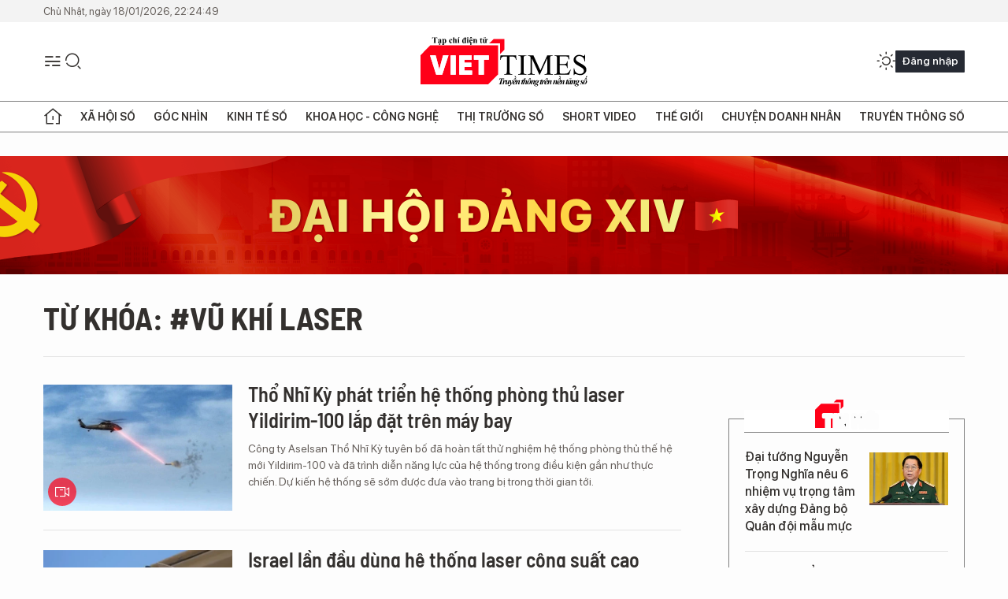

--- FILE ---
content_type: text/html;charset=utf-8
request_url: https://viettimes.vn/vu-khi-laser-tag9232.html
body_size: 18783
content:
<!DOCTYPE html> <html lang="vi"> <head> <title>vũ khí laser | TẠP CHÍ ĐIỆN TỬ VIETTIMES</title> <meta name="description" content="Tin tức, hình ảnh, video clip MỚI NHẤT về vũ khí laser đang được dư luận quan tâm, cập nhật tin tuc vu khi laser 24h trong ngày tại TẠP CHÍ ĐIỆN TỬ VIETTIMES"/> <meta name="keywords" content="vũ khí laser, tin tuc vu khi laser, hinh anh vu khi laser, video clip vu khi laser"/> <meta name="news_keywords" content="vũ khí laser, tin tuc vu khi laser, hinh anh vu khi laser, video clip vu khi laser"/> <meta http-equiv="Content-Type" content="text/html; charset=utf-8" /> <meta http-equiv="X-UA-Compatible" content="IE=edge"/> <meta http-equiv="refresh" content="1800" /> <meta name="revisit-after" content="1 days" /> <meta name="viewport" content="width=device-width, initial-scale=1"> <meta http-equiv="content-language" content="vi" /> <meta name="format-detection" content="telephone=no"/> <meta name="format-detection" content="address=no"/> <meta name="apple-mobile-web-app-capable" content="yes"> <meta name="apple-mobile-web-app-status-bar-style" content="black"> <meta name="apple-mobile-web-app-title" content="TẠP CHÍ ĐIỆN TỬ VIETTIMES"/> <meta name="referrer" content="no-referrer-when-downgrade"/> <link rel="shortcut icon" href="https://cdn.viettimes.vn/assets/web/styles/img/favicon.ico" type="image/x-icon" /> <link rel="preconnect" href="https://cdn.viettimes.vn"/> <link rel="dns-prefetch" href="https://cdn.viettimes.vn"/> <link rel="dns-prefetch" href="//www.google-analytics.com" /> <link rel="dns-prefetch" href="//www.googletagmanager.com" /> <link rel="dns-prefetch" href="//stc.za.zaloapp.com" /> <link rel="dns-prefetch" href="//fonts.googleapis.com" /> <script> var cmsConfig = { domainDesktop: 'https://viettimes.vn', domainMobile: 'https://viettimes.vn', domainApi: 'https://api.viettimes.vn', domainStatic: 'https://cdn.viettimes.vn', domainLog: 'https://log.viettimes.vn', googleAnalytics: 'G-9VXR93J6QG', siteId: 0, pageType: 12, objectId: 9232, adsZone: 0, allowAds: true, adsLazy: true, antiAdblock: true, }; var USER_AGENT=window.navigator&&(window.navigator.userAgent||window.navigator.vendor)||window.opera||"",IS_MOBILE=/Android|webOS|iPhone|iPod|BlackBerry|Windows Phone|IEMobile|Mobile Safari|Opera Mini/i.test(USER_AGENT),IS_REDIRECT=!1;function setCookie(e,o,i){var n=new Date,i=(n.setTime(n.getTime()+24*i*60*60*1e3),"expires="+n.toUTCString());document.cookie=e+"="+o+"; "+i+";path=/;"}function getCookie(e){var o=document.cookie.indexOf(e+"="),i=o+e.length+1;return!o&&e!==document.cookie.substring(0,e.length)||-1===o?null:(-1===(e=document.cookie.indexOf(";",i))&&(e=document.cookie.length),unescape(document.cookie.substring(i,e)))}; </script> <meta name="author" content="TẠP CHÍ ĐIỆN TỬ VIETTIMES" /> <meta name="copyright" content="Copyright © 2026 by TẠP CHÍ ĐIỆN TỬ VIETTIMES" /> <meta name="RATING" content="GENERAL" /> <meta name="GENERATOR" content="TẠP CHÍ ĐIỆN TỬ VIETTIMES" /> <meta content="TẠP CHÍ ĐIỆN TỬ VIETTIMES" itemprop="sourceOrganization" name="source"/> <meta content="news" itemprop="genre" name="medium"/> <meta name="robots" content="noarchive, max-image-preview:large, index, follow" /> <meta name="GOOGLEBOT" content="noarchive, max-image-preview:large, index, follow" /> <link rel="canonical" href="https://viettimes.vn/tu-khoa/vu-khi-laser-tag9232.html" /> <meta property="og:site_name" content="TẠP CHÍ ĐIỆN TỬ VIETTIMES"/> <meta property="og:rich_attachment" content="true"/> <meta property="og:type" content="website"/> <meta property="og:url" content="https://viettimes.vn/tu-khoa/vu-khi-laser-tag9232.html"/> <meta property="og:image" content="https://cdn.viettimes.vn/assets/web/styles/img/logo_share.png"/> <meta property="og:image:width" content="1200"/> <meta property="og:image:height" content="630"/> <meta property="og:title" content="vũ khí laser"/> <meta property="og:description" content="Tin tức, hình ảnh, video clip MỚI NHẤT về vũ khí laser đang được dư luận quan tâm, cập nhật tin tuc vu khi laser 24h trong ngày tại TẠP CHÍ ĐIỆN TỬ VIETTIMES"/> <meta name="twitter:card" value="summary"/> <meta name="twitter:url" content="https://viettimes.vn/tu-khoa/vu-khi-laser-tag9232.html"/> <meta name="twitter:title" content="vũ khí laser"/> <meta name="twitter:description" content="Tin tức, hình ảnh, video clip MỚI NHẤT về vũ khí laser đang được dư luận quan tâm, cập nhật tin tuc vu khi laser 24h trong ngày tại TẠP CHÍ ĐIỆN TỬ VIETTIMES"/> <meta name="twitter:image" content="https://cdn.viettimes.vn/assets/web/styles/img/logo_share.png"/> <meta name="twitter:site" content="@TẠP CHÍ ĐIỆN TỬ VIETTIMES"/> <meta name="twitter:creator" content="@TẠP CHÍ ĐIỆN TỬ VIETTIMES"/> <script type="application/ld+json"> { "@context": "http://schema.org", "@type": "Organization", "name": "TẠP CHÍ ĐIỆN TỬ VIETTIMES", "url": "https://viettimes.vn", "logo": "https://cdn.viettimes.vn/assets/web/styles/img/logo.png", "foundingDate": "2016", "founders": [ { "@type": "Person", "name": "Cơ quan của Hội Truyền thông số Việt Nam" } ], "address": [ { "@type": "PostalAddress", "streetAddress": "Hà Nội", "addressLocality": "Hà Nội City", "addressRegion": "Northeast", "postalCode": "100000", "addressCountry": "VNM" } ], "contactPoint": [ { "@type": "ContactPoint", "telephone": "+84-862-774-832", "contactType": "customer service" }, { "@type": "ContactPoint", "telephone": "+84-932-288-166", "contactType": "customer service" } ], "sameAs": [ "https://www.youtube.com/@TapchiVietTimes", "https://web.facebook.com/viettimes.vn/", "https://www.tiktok.com/@viettimes.vn?lang=vi-VN" ] } </script> <script type="application/ld+json"> { "@context" : "https://schema.org", "@type" : "WebSite", "name": "TẠP CHÍ ĐIỆN TỬ VIETTIMES", "url": "https://viettimes.vn", "alternateName" : "Tạp chí điện tử Viettimes, Cơ quan của Hội Truyền thông số Việt Nam", "potentialAction": { "@type": "SearchAction", "target": { "@type": "EntryPoint", "urlTemplate": "https:\/\/viettimes.vn/search/?q={search_term_string}" }, "query-input": "required name=search_term_string" } } </script> <script type="application/ld+json"> { "@context":"http://schema.org", "@type":"BreadcrumbList", "itemListElement":[ { "@type":"ListItem", "position":1, "item":{ "@id":"https://viettimes.vn/tu-khoa/vu-khi-laser-tag9232.html", "name":"vũ khí laser" } } ] } </script> <link rel="preload" href="https://cdn.viettimes.vn/assets/web/styles/fonts/audio/icomoon.woff" as="font" type="font/woff" crossorigin=""> <link rel="preload" href="https://cdn.viettimes.vn/assets/web/styles/fonts/icomoon/icomoon-12-12-25.woff" as="font" type="font/woff" crossorigin=""> <link rel="preload" href="https://cdn.viettimes.vn/assets/web/styles/fonts/SFProDisplay/SFProDisplay-BlackItalic.woff2" as="font" type="font/woff2" crossorigin=""> <link rel="preload" href="https://cdn.viettimes.vn/assets/web/styles/fonts/SFProDisplay/SFProDisplay-Bold.woff2" as="font" type="font/woff2" crossorigin=""> <link rel="preload" href="https://cdn.viettimes.vn/assets/web/styles/fonts/SFProDisplay/SFProDisplay-Semibold.woff2" as="font" type="font/woff2" crossorigin=""> <link rel="preload" href="https://cdn.viettimes.vn/assets/web/styles/fonts/SFProDisplay/SFProDisplay-Medium.woff2" as="font" type="font/woff2" crossorigin=""> <link rel="preload" href="https://cdn.viettimes.vn/assets/web/styles/fonts/SFProDisplay/SFProDisplay-Regular.woff2" as="font" type="font/woff2" crossorigin=""> <link rel="preload" href="https://cdn.viettimes.vn/assets/web/styles/fonts/BSC/BarlowSemiCondensed-Bold.woff2" as="font" type="font/woff2" crossorigin=""> <link rel="preload" href="https://cdn.viettimes.vn/assets/web/styles/fonts/BSC/BarlowSemiCondensed-SemiBold.woff2" as="font" type="font/woff2" crossorigin=""> <link rel="preload" href="https://cdn.viettimes.vn/assets/web/styles/fonts/NotoSerif/NotoSerif-Bold.woff2" as="font" type="font/woff2" crossorigin=""> <link rel="preload" href="https://cdn.viettimes.vn/assets/web/styles/fonts/NotoSerif/NotoSerif-Medium.woff2" as="font" type="font/woff2" crossorigin=""> <link rel="preload" href="https://cdn.viettimes.vn/assets/web/styles/fonts/NotoSerif/NotoSerif-Regular.woff2" as="font" type="font/woff2" crossorigin=""> <link rel="preload" href="https://cdn.viettimes.vn/assets/web/styles/fonts/PoppinsZ/PoppinsZ-SemiBold.woff2" as="font" type="font/woff2" crossorigin=""> <link rel="preload" href="https://cdn.viettimes.vn/assets/web/styles/fonts/PoppinsZ/PoppinsZ-Medium.woff2" as="font" type="font/woff2" crossorigin=""> <link rel="preload" href="https://cdn.viettimes.vn/assets/web/styles/fonts/PoppinsZ/PoppinsZ-Regular.woff2" as="font" type="font/woff2" crossorigin=""> <link rel="preload" href="https://cdn.viettimes.vn/assets/web/styles/css/main.min-1.0.30.css" as="style"> <link rel="preload" href="https://cdn.viettimes.vn/assets/web/js/main.min-1.0.31.js" as="script"> <link id="cms-style" rel="stylesheet" href="https://cdn.viettimes.vn/assets/web/styles/css/main.min-1.0.30.css"> <script type="text/javascript"> var _metaOgUrl = 'https://viettimes.vn/tu-khoa/vu-khi-laser-tag9232.html'; var page_title = document.title; var tracked_url = window.location.pathname + window.location.search + window.location.hash; </script> <script async="" src="https://www.googletagmanager.com/gtag/js?id=G-9VXR93J6QG"></script> <script> if(!IS_REDIRECT){ window.dataLayer = window.dataLayer || []; function gtag(){dataLayer.push(arguments);} gtag('js', new Date()); gtag('config', 'G-9VXR93J6QG'); } </script> </head> <body class="tag-page"> <div id="sdaWeb_SdaMasthead" class="rennab banner-top" data-platform="1" data-position="Web_SdaMasthead" style="display:none"> </div> <header class="site-header"> <div class="top-header"> <time class="time" id="today"></time> </div> <div class="grid"> <div class="menu-search"> <i class="ic-menu"></i> <div class="search"> <i class="ic-search"></i> <div class="search-form"> <div class="advance-search"> <input type="text" class="txtsearch" placeholder="Nhập từ khóa cần tìm"> <select id="dlMode" class="select-mode"> <option value="4" selected="">Tìm theo tiêu đề</option> <option value="5">Bài viết</option> <option value="2">Tác giả</option> </select> </div> <button type="button" class="btn btn_search" aria-label="Tìm kiếm"> <i class="ic-search"></i>Tìm kiếm </button> </div> </div> </div> <a class="logo" href="https://viettimes.vn" title="TẠP CHÍ ĐIỆN TỬ VIETTIMES">TẠP CHÍ ĐIỆN TỬ VIETTIMES</a> <div class="hdr-action"> <a href="javascript:void(0);" class="notification" title="Nhận thông báo"> <i class="ic-notification"></i> </a> <a href="javascript:void(0);" class="dark-mode" title="Chế độ tối"> <i class="ic-sun"></i> <i class="ic-moon"></i> </a> <div class="wrap-user user-profile"></div> </div> </div> <ul class="menu"> <li class="main"> <a href="/" class="menu-heading" title="Trang chủ"><i class="ic-home"></i></a> </li> <li class="main" data-id="175"> <a class="menu-heading" href="https://viettimes.vn/xa-hoi-so/" title="Xã hội số">Xã hội số</a> <div class="cate-news loading" data-zone="175"></div> </li> <li class="main" data-id="115"> <a class="menu-heading" href="https://viettimes.vn/goc-nhin-truyen-thong/" title="Góc nhìn">Góc nhìn</a> <div class="cate-news loading" data-zone="115"></div> </li> <li class="main" data-id="3"> <a class="menu-heading" href="https://viettimes.vn/kinh-te-so/" title="Kinh tế số">Kinh tế số</a> <div class="cate-news loading" data-zone="3"></div> </li> <li class="main" data-id="109"> <a class="menu-heading" href="https://viettimes.vn/khoa-hoc-cong-nghe/" title="Khoa học - Công nghệ ">Khoa học - Công nghệ </a> <div class="cate-news loading" data-zone="109"></div> </li> <li class="main" data-id="189"> <a class="menu-heading" href="https://viettimes.vn/thi-truong-so/" title="Thị trường số">Thị trường số</a> <div class="cate-news loading" data-zone="189"></div> </li> <li class="main" data-id="195"> <a class="menu-heading" href="https://viettimes.vn/short/" title="Short Video">Short Video</a> <div class="cate-news loading" data-zone="195"></div> </li> <li class="main" data-id="121"> <a class="menu-heading" href="https://viettimes.vn/the-gioi/" title="Thế giới">Thế giới</a> <div class="cate-news loading" data-zone="121"></div> </li> <li class="main" data-id="38"> <a class="menu-heading" href="https://viettimes.vn/doanh-nghiep-doanh-nhan/" title="Chuyện doanh nhân ">Chuyện doanh nhân </a> <div class="cate-news loading" data-zone="38"></div> </li> <li class="main" data-id="116"> <a class="menu-heading" href="https://viettimes.vn/vdca/" title="Truyền thông số">Truyền thông số</a> <div class="cate-news loading" data-zone="116"></div> </li> </ul> </header> <div class="big-menu-vertical"> <div class="hdr-action"> <i class="ic-close">close</i> <a href="#" class="notification"> <i class="ic-notification"></i> </a> <a href="#" class="dark-mode hidden"> <i class="ic-sun"></i> <i class="ic-moon"></i> </a> <a href="#" class="btn-modal" data-target="loginModal"> Đăng nhập </a> </div> <ul class="menu"> <li class="main"> <a href="/" class="menu-heading" title="Trang chủ"><i class="ic-home"></i>Trang chủ</a> </li> <li class="main"> <a class="menu-heading" href="https://viettimes.vn/xa-hoi-so/" title="Xã hội số">Xã hội số</a> <i class="ic-chevron-down"></i> <ul class="sub-menu"> <li class="main"> <a href="https://viettimes.vn/xa-hoi-su-kien/" title="Xã hội">Xã hội</a> </li> <li class="main"> <a href="https://viettimes.vn/phap-luat/" title="Pháp luật">Pháp luật</a> </li> <li class="main"> <a href="https://viettimes.vn/xa-hoi/y-te/" title="Y tế">Y tế</a> </li> </ul> </li> <li class="main"> <a class="menu-heading" href="https://viettimes.vn/goc-nhin-truyen-thong/" title="Góc nhìn">Góc nhìn</a> </li> <li class="main"> <a class="menu-heading" href="https://viettimes.vn/kinh-te-so/" title="Kinh tế số">Kinh tế số</a> <i class="ic-chevron-down"></i> <ul class="sub-menu"> <li class="main"> <a href="https://viettimes.vn/bat-dong-san/" title="Bất động sản">Bất động sản</a> </li> <li class="main"> <a href="https://viettimes.vn/kinh-te-du-lieu/du-lieu/" title="Dữ liệu">Dữ liệu</a> </li> <li class="main"> <a href="https://viettimes.vn/kinh-te-du-lieu/quan-tri/" title="Kinh Doanh">Kinh Doanh</a> </li> <li class="main"> <a href="https://viettimes.vn/chung-khoan/" title="Chứng khoán">Chứng khoán</a> </li> </ul> </li> <li class="main"> <a class="menu-heading" href="https://viettimes.vn/khoa-hoc-cong-nghe/" title="Khoa học - Công nghệ ">Khoa học - Công nghệ </a> <i class="ic-chevron-down"></i> <ul class="sub-menu"> <li class="main"> <a href="https://viettimes.vn/ai/" title="AI">AI</a> </li> <li class="main"> <a href="https://viettimes.vn/cong-nghe/chuyen-doi-so/" title="Chuyển đổi số">Chuyển đổi số</a> </li> <li class="main"> <a href="https://viettimes.vn/ha-tang-so/" title="Hạ tầng số">Hạ tầng số</a> </li> </ul> </li> <li class="main"> <a class="menu-heading" href="https://viettimes.vn/thi-truong-so/" title="Thị trường số">Thị trường số</a> <i class="ic-chevron-down"></i> <ul class="sub-menu"> <li class="main"> <a href="https://viettimes.vn/oto-xe-may/" title="Xe">Xe</a> </li> <li class="main"> <a href="https://viettimes.vn/san-pham-dich-vu/" title="Sản phẩm dịch vụ">Sản phẩm dịch vụ</a> </li> <li class="main"> <a href="https://viettimes.vn/tu-van-tieu-dung/" title="Tư vấn tiêu dùng">Tư vấn tiêu dùng</a> </li> </ul> </li> <li class="main"> <a class="menu-heading" href="https://viettimes.vn/the-gioi/" title="Thế giới">Thế giới</a> <i class="ic-chevron-down"></i> <ul class="sub-menu"> <li class="main"> <a href="https://viettimes.vn/chuyen-la/" title="Chuyện lạ">Chuyện lạ</a> </li> <li class="main"> <a href="https://viettimes.vn/the-gioi/phan-tich/" title="Phân tích">Phân tích</a> </li> <li class="main"> <a href="https://viettimes.vn/cong-nghe-moi/" title="Công nghệ mới">Công nghệ mới</a> </li> </ul> </li> <li class="main"> <a class="menu-heading" href="https://viettimes.vn/doanh-nghiep-doanh-nhan/" title="Chuyện doanh nhân ">Chuyện doanh nhân </a> </li> <li class="main"> <a class="menu-heading" href="https://viettimes.vn/vdca/" title="Truyền thông số">Truyền thông số</a> </li> <li class="main"> <a class="menu-heading" href="https://viettimes.vn/multimedia/" title="Viettimes Media">Viettimes Media</a> <i class="ic-chevron-down"></i> <ul class="sub-menu"> <li class="main"> <a href="https://viettimes.vn/anh/" title="Ảnh">Ảnh</a> </li> <li class="main"> <a href="https://viettimes.vn/video/" title="Video">Video</a> </li> <li class="main"> <a href="https://viettimes.vn/short/" title="Short Video">Short Video</a> </li> <li class="main"> <a href="https://viettimes.vn/emagazine/" title="Emagazine">Emagazine</a> </li> <li class="main"> <a href="https://viettimes.vn/infographic/" title="Infographic">Infographic</a> </li> </ul> </li> </ul> </div> <div class="site-body"> <div id="sdaWeb_SdaAfterMenu" class="rennab " data-platform="1" data-position="Web_SdaAfterMenu" style="display:none"> </div> <div class="container"> <div id="sdaWeb_SdaTop" class="rennab " data-platform="1" data-position="Web_SdaTop" style="display:none"> </div> <div class="breadcrumb"> <h2 class="main"> <a href="https://viettimes.vn/tu-khoa/vu-khi-laser-tag9232.html" title="vũ khí laser">Từ khóa: #vũ khí laser</a> </h2> </div> <div class="col"> <div class="main-col content-col"> <div class="timeline content-list" data-source="tag-timeline-9232"> <article class="story" data-id="187382"> <figure class="story__thumb"> <a class="cms-link" href="https://viettimes.vn/tho-nhi-ky-phat-trien-he-thong-phong-thu-laser-yildirim-100-lap-dat-tren-may-bay-post187382.html" title="Thổ Nhĩ Kỳ phát triển hệ thống phòng thủ laser Yildirim-100 lắp đặt trên máy bay"> <img class="lazyload" src="[data-uri]" data-src="https://cdn.viettimes.vn/images/4913bdda32fa4768cd86a5fd17b0758fb1c0d89426c92e12d5d71345705d4680f194e411ee3192d16886b340e1089e0631c5259cdeb935885133dd5ca0942c7ebd6ac9346ad3baf3cd50a0d16e7bf2eb26906b140034bb4cbe8f7ef4d0773a6f/truc-thang-chan-duoc-ten-lua-7150-7068.png.webp" alt="Hình ảnh mô tả Yildirim-100 đánh chặn tên lửa phòng không tấn công trực thăng. Ảnh: LTN."> <noscript><img src="https://cdn.viettimes.vn/images/4913bdda32fa4768cd86a5fd17b0758fb1c0d89426c92e12d5d71345705d4680f194e411ee3192d16886b340e1089e0631c5259cdeb935885133dd5ca0942c7ebd6ac9346ad3baf3cd50a0d16e7bf2eb26906b140034bb4cbe8f7ef4d0773a6f/truc-thang-chan-duoc-ten-lua-7150-7068.png.webp" alt="Hình ảnh mô tả Yildirim-100 đánh chặn tên lửa phòng không tấn công trực thăng. Ảnh: LTN." class="image-fallback"></noscript> </a> <i class="ic-type-video"></i> </figure> <h2 class="story__heading" data-tracking="187382"> <a class="cms-link " href="https://viettimes.vn/tho-nhi-ky-phat-trien-he-thong-phong-thu-laser-yildirim-100-lap-dat-tren-may-bay-post187382.html" title="Thổ Nhĩ Kỳ phát triển hệ thống phòng thủ laser Yildirim-100 lắp đặt trên máy bay"> Thổ Nhĩ Kỳ phát triển hệ thống phòng thủ laser Yildirim-100 lắp đặt trên máy bay </a> </h2> <div class="story__summary "> <p>Công ty Aselsan Thổ Nhĩ Kỳ tuyên bố đã hoàn tất thử nghiệm hệ thống phòng thủ thế hệ mới Yildirim-100 và đã trình diễn năng lực của hệ thống trong điều kiện gần như thực chiến. Dự kiến hệ thống sẽ sớm được đưa vào trang bị trong thời gian tới.</p> </div> </article> <article class="story" data-id="186054"> <figure class="story__thumb"> <a class="cms-link" href="https://viettimes.vn/israel-lan-dau-dung-he-thong-laser-cong-suat-cao-danh-chan-thanh-cong-ten-lua-va-uav-post186054.html" title="Israel lần đầu dùng hệ thống laser công suất cao đánh chặn thành công tên lửa và UAV"> <img class="lazyload" src="[data-uri]" data-src="https://cdn.viettimes.vn/images/4913bdda32fa4768cd86a5fd17b0758fb1c0d89426c92e12d5d71345705d46804eecc2b97ea4a7a11554361270b384f061f1a6c31902d502fd984088c8c5aa0a822c77acf131eff4baf517387b5f004a/he-thong-iron-beam-6055-5051.png.webp" alt="Hệ thống vũ khí laser Iron Beam của Israel. Ảnh: Sohu."> <noscript><img src="https://cdn.viettimes.vn/images/4913bdda32fa4768cd86a5fd17b0758fb1c0d89426c92e12d5d71345705d46804eecc2b97ea4a7a11554361270b384f061f1a6c31902d502fd984088c8c5aa0a822c77acf131eff4baf517387b5f004a/he-thong-iron-beam-6055-5051.png.webp" alt="Hệ thống vũ khí laser Iron Beam của Israel. Ảnh: Sohu." class="image-fallback"></noscript> </a> <i class="ic-type-video"></i> </figure> <h2 class="story__heading" data-tracking="186054"> <a class="cms-link " href="https://viettimes.vn/israel-lan-dau-dung-he-thong-laser-cong-suat-cao-danh-chan-thanh-cong-ten-lua-va-uav-post186054.html" title="Israel lần đầu dùng hệ thống laser công suất cao đánh chặn thành công tên lửa và UAV"> Israel lần đầu dùng hệ thống laser công suất cao đánh chặn thành công tên lửa và UAV </a> </h2> <div class="story__summary "> <p>Israel tuyên bố lần đầu tiên sử dụng vũ khí laser năng lượng cao đánh chặn thành công hàng chục tên lửa và mục tiêu máy bay không người lái trong chiến đấu thực tế, mở ra kỷ nguyên mới về công nghệ phòng không.</p> </div> </article> <article class="story" data-id="185918"> <figure class="story__thumb"> <a class="cms-link" href="https://viettimes.vn/nhat-ban-trinh-lang-phao-laser-cong-suat-cao-sat-thu-uav-gan-tren-xe-tai-post185918.html" title="Nhật Bản trình làng pháo laser công suất cao sát thủ UAV gắn trên xe tải"> <img class="lazyload" src="[data-uri]" data-src="https://cdn.viettimes.vn/images/4913bdda32fa4768cd86a5fd17b0758fb1c0d89426c92e12d5d71345705d4680667fce611bd593944dd730650b5f4aa966799a06d779f19f89ce50220f1cb6d283007aad8345ba9495d98494ef808abc/xe-cho-he-thong-9420-4545.png.webp" alt="Xe mang hệ thống vũ khí laser được trưng bày tại DSEI Japan 2025. Ảnh: Defenceblog."> <noscript><img src="https://cdn.viettimes.vn/images/4913bdda32fa4768cd86a5fd17b0758fb1c0d89426c92e12d5d71345705d4680667fce611bd593944dd730650b5f4aa966799a06d779f19f89ce50220f1cb6d283007aad8345ba9495d98494ef808abc/xe-cho-he-thong-9420-4545.png.webp" alt="Xe mang hệ thống vũ khí laser được trưng bày tại DSEI Japan 2025. Ảnh: Defenceblog." class="image-fallback"></noscript> </a> </figure> <h2 class="story__heading" data-tracking="185918"> <a class="cms-link " href="https://viettimes.vn/nhat-ban-trinh-lang-phao-laser-cong-suat-cao-sat-thu-uav-gan-tren-xe-tai-post185918.html" title="Nhật Bản trình làng pháo laser công suất cao sát thủ UAV gắn trên xe tải"> Nhật Bản trình làng pháo laser công suất cao sát thủ UAV gắn trên xe tải </a> </h2> <div class="story__summary "> <p>Theo trang web Defence Blog ngày 24/5, Bộ Quốc phòng Nhật Bản đã công khai trưng bày một hệ thống laser công suất cao gắn trên xe tại Triển lãm Thiết bị Quốc phòng Quốc tế Nhật Bản 2025 (DSEI Japan 2025).</p> </div> </article> <article class="story" data-id="185113"> <figure class="story__thumb"> <a class="cms-link" href="https://viettimes.vn/quan-doi-my-lan-dau-cong-bo-thiet-bi-san-uav-moi-post185113.html" title="Quân đội Mỹ lần đầu công bố thiết bị săn UAV mới"> <img class="lazyload" src="[data-uri]" data-src="https://cdn.viettimes.vn/images/4913bdda32fa4768cd86a5fd17b0758fb1c0d89426c92e12d5d71345705d468098437c5aba21512f497bc6ad0bd7faf1292518d49f64c1b373585f5293b415dc105ddcc379bed90aa46d586121c1fa753c96dff79f2a670b7b7d3eb338d6bbe4/uav-dung-vu-khi-laser-diet-muc-tieu-3137-5654.png.webp" alt="Máy bay không người lái MQ-9B phóng tia laser tiêu diệt mục tiêu. Ảnh: GA."> <noscript><img src="https://cdn.viettimes.vn/images/4913bdda32fa4768cd86a5fd17b0758fb1c0d89426c92e12d5d71345705d468098437c5aba21512f497bc6ad0bd7faf1292518d49f64c1b373585f5293b415dc105ddcc379bed90aa46d586121c1fa753c96dff79f2a670b7b7d3eb338d6bbe4/uav-dung-vu-khi-laser-diet-muc-tieu-3137-5654.png.webp" alt="Máy bay không người lái MQ-9B phóng tia laser tiêu diệt mục tiêu. Ảnh: GA." class="image-fallback"></noscript> </a> </figure> <h2 class="story__heading" data-tracking="185113"> <a class="cms-link " href="https://viettimes.vn/quan-doi-my-lan-dau-cong-bo-thiet-bi-san-uav-moi-post185113.html" title="Quân đội Mỹ lần đầu công bố thiết bị săn UAV mới"> Quân đội Mỹ lần đầu công bố thiết bị săn UAV mới </a> </h2> <div class="story__summary "> <p>Với việc sử dụng rộng rãi máy bay không người lái và trí tuệ nhân tạo (AI) trên chiến trường hiện đại, các hệ thống phòng thủ truyền thống phải đối mặt với những thách thức chưa từng có.</p> </div> </article> <div id="sdaWeb_SdaNative1" class="rennab " data-platform="1" data-position="Web_SdaNative1" style="display:none"> </div> <article class="story" data-id="184654"> <figure class="story__thumb"> <a class="cms-link" href="https://viettimes.vn/kham-pha-he-thong-vu-khi-laser-chong-uav-gay-bat-ngo-cua-ukraine-post184654.html" title="Khám phá hệ thống vũ khí laser chống UAV gây bất ngờ của Ukraine"> <img class="lazyload" src="[data-uri]" data-src="https://cdn.viettimes.vn/images/4913bdda32fa4768cd86a5fd17b0758fb1c0d89426c92e12d5d71345705d4680ded1c518c416131202c5483a2d19ed372c9ff2ec80cd6061fee972e9ccd836fb9b8fa9c6cf8756b974fefc6d48bd995c/he-thong-laze-7436-8119.jpg.webp" alt="Hệ thống vũ khí laser &#34;Tryzub&#34; chống máy bay không người lái do Ukraine tự phát triển. Ảnh: Militarna."> <noscript><img src="https://cdn.viettimes.vn/images/4913bdda32fa4768cd86a5fd17b0758fb1c0d89426c92e12d5d71345705d4680ded1c518c416131202c5483a2d19ed372c9ff2ec80cd6061fee972e9ccd836fb9b8fa9c6cf8756b974fefc6d48bd995c/he-thong-laze-7436-8119.jpg.webp" alt="Hệ thống vũ khí laser &#34;Tryzub&#34; chống máy bay không người lái do Ukraine tự phát triển. Ảnh: Militarna." class="image-fallback"></noscript> </a> <i class="ic-type-video"></i> </figure> <h2 class="story__heading" data-tracking="184654"> <a class="cms-link " href="https://viettimes.vn/kham-pha-he-thong-vu-khi-laser-chong-uav-gay-bat-ngo-cua-ukraine-post184654.html" title="Khám phá hệ thống vũ khí laser chống UAV gây bất ngờ của Ukraine"> Khám phá hệ thống vũ khí laser chống UAV gây bất ngờ của Ukraine </a> </h2> <div class="story__summary "> <p>Ukraine lần đầu tiên công khai hệ thống vũ khí laser "Tryzub" tự phát triển tại một cuộc họp gần đây về hợp tác công nghiệp quốc phòng giữa Ukraine và châu Âu, khiến nhiều người bất ngờ.</p> </div> </article> <article class="story" data-id="173579"> <figure class="story__thumb"> <a class="cms-link" href="https://viettimes.vn/anh-thu-nghiem-thanh-cong-vu-khi-laser-tren-xe-boc-thep-wolfhound-post173579.html" title="Anh thử nghiệm thành công vũ khí laser trên xe bọc thép Wolfhound"> <img class="lazyload" src="[data-uri]" data-src="https://cdn.viettimes.vn/images/4913bdda32fa4768cd86a5fd17b0758feea726d3dfda30b6e21a95b170eb8dec3a881117855ab73c6c393583421fcb0176045343627495c7e0e338b06208110f7a53a79ffbe474673ee6239ebb125cf7/vu-khi-laser-cua-anh-9873.jpg.webp" alt="Hệ thống vũ khí laser DragonFire trên xe bọc thép Wolfhound cấu hình 6x6. Ảnh Army Recognition."> <noscript><img src="https://cdn.viettimes.vn/images/4913bdda32fa4768cd86a5fd17b0758feea726d3dfda30b6e21a95b170eb8dec3a881117855ab73c6c393583421fcb0176045343627495c7e0e338b06208110f7a53a79ffbe474673ee6239ebb125cf7/vu-khi-laser-cua-anh-9873.jpg.webp" alt="Hệ thống vũ khí laser DragonFire trên xe bọc thép Wolfhound cấu hình 6x6. Ảnh Army Recognition." class="image-fallback"></noscript> </a> <i class="ic-type-video"></i> </figure> <h2 class="story__heading" data-tracking="173579"> <a class="cms-link " href="https://viettimes.vn/anh-thu-nghiem-thanh-cong-vu-khi-laser-tren-xe-boc-thep-wolfhound-post173579.html" title="Anh thử nghiệm thành công vũ khí laser trên xe bọc thép Wolfhound"> Anh thử nghiệm thành công vũ khí laser trên xe bọc thép Wolfhound </a> </h2> <div class="story__summary "> <p>VietTimes – Bộ Quốc phòng Anh (MoD) và Phòng thí nghiệm Khoa học và Công nghệ Quốc phòng (Dstl) đã bắn thử thành công vũ khí laser công suất cao đầu tiên, đánh dấu một cột mốc quan trọng trong lĩnh vực vũ khí năng lượng định hướng. </p> </div> </article> <article class="story" data-id="167711"> <figure class="story__thumb"> <a class="cms-link" href="https://viettimes.vn/hai-quan-phap-thu-nghiem-thanh-cong-vu-khi-laser-helma-p-tu-khu-truc-ham-horizon-post167711.html" title="Hải quân Pháp thử nghiệm thành công vũ khí Laser HELMA-P từ khu trục hạm Horizon"> <img class="lazyload" src="[data-uri]" data-src="https://cdn.viettimes.vn/images/4913bdda32fa4768cd86a5fd17b0758feea726d3dfda30b6e21a95b170eb8decc1e6fa81913d4dcbfeea38a3f801097d8352d2deadc11f9d5eeae9fe6b743e8a9bde5975c89b5e8d75a0e0a49af7fdb6/thunghiemvukhilasser-6654.jpg.webp" alt="Hải quân Pháp thử nghiệm vũ khí Laser HELMA-P từ khu trục hạm Horizon. Ảnh Naval News"> <noscript><img src="https://cdn.viettimes.vn/images/4913bdda32fa4768cd86a5fd17b0758feea726d3dfda30b6e21a95b170eb8decc1e6fa81913d4dcbfeea38a3f801097d8352d2deadc11f9d5eeae9fe6b743e8a9bde5975c89b5e8d75a0e0a49af7fdb6/thunghiemvukhilasser-6654.jpg.webp" alt="Hải quân Pháp thử nghiệm vũ khí Laser HELMA-P từ khu trục hạm Horizon. Ảnh Naval News" class="image-fallback"></noscript> </a> <i class="ic-type-video"></i> </figure> <h2 class="story__heading" data-tracking="167711"> <a class="cms-link " href="https://viettimes.vn/hai-quan-phap-thu-nghiem-thanh-cong-vu-khi-laser-helma-p-tu-khu-truc-ham-horizon-post167711.html" title="Hải quân Pháp thử nghiệm thành công vũ khí Laser HELMA-P từ khu trục hạm Horizon"> Hải quân Pháp thử nghiệm thành công vũ khí Laser HELMA-P từ khu trục hạm Horizon </a> </h2> <div class="story__summary "> <p>VietTimes – Hải quân Pháp thực hiện thành công một đợt thử nghiệm nguyên mẫu trình diễn công nghệ vũ khí laser đa năng chống máy bay không người lái (UAV) trên khu trục hạm phòng không Horizon. </p> </div> </article> <article class="story" data-id="162723"> <figure class="story__thumb"> <a class="cms-link" href="https://viettimes.vn/quan-doi-my-thanh-lap-trung-doi-phong-khong-4-xe-stryker-vu-khi-laser-50kw-post162723.html" title="Quân đội Mỹ thành lập trung đội phòng không 4 xe Stryker vũ khí laser 50kW"> <img class="lazyload" src="[data-uri]" data-src="https://cdn.viettimes.vn/images/4913bdda32fa4768cd86a5fd17b0758f05564a8812a16b28f75c1de8e284e32d3c24688db111408088002ae0c44e5433994eb707a96f37d6ef668292da0de1d83b34facbdff92302300c9992ef14bc04/xethietgiaplaser01-1102.jpg.webp" alt="Ảnh đồ họa Hệ thống Phòng không Tầm ngắn Cơ động Năng lượng Định hướng DE M-SHORAD trên xe chiến đấu Stryker. Ảnh Task &amp; Purpose."> <noscript><img src="https://cdn.viettimes.vn/images/4913bdda32fa4768cd86a5fd17b0758f05564a8812a16b28f75c1de8e284e32d3c24688db111408088002ae0c44e5433994eb707a96f37d6ef668292da0de1d83b34facbdff92302300c9992ef14bc04/xethietgiaplaser01-1102.jpg.webp" alt="Ảnh đồ họa Hệ thống Phòng không Tầm ngắn Cơ động Năng lượng Định hướng DE M-SHORAD trên xe chiến đấu Stryker. Ảnh Task &amp; Purpose." class="image-fallback"></noscript> </a> <i class="ic-type-video"></i> </figure> <h2 class="story__heading" data-tracking="162723"> <a class="cms-link " href="https://viettimes.vn/quan-doi-my-thanh-lap-trung-doi-phong-khong-4-xe-stryker-vu-khi-laser-50kw-post162723.html" title="Quân đội Mỹ thành lập trung đội phòng không 4 xe Stryker vũ khí laser 50kW"> Quân đội Mỹ thành lập trung đội phòng không 4 xe Stryker vũ khí laser 50kW </a> </h2> <div class="story__summary "> VietTimes – Sau nhiều năm phát triển và nhiều lần trì hoãn, Quân đội Mỹ cuối cùng sẽ thành lập một trung đội đặc nhiệm phòng không gồm 4 xe thiết giáp Stryker, được trang bị nguyên mẫu vũ khí laser 50kW vào&nbsp;tháng 1/2023. </div> </article> <article class="story" data-id="162462"> <figure class="story__thumb"> <a class="cms-link" href="https://viettimes.vn/lockheed-martin-va-rafael-ket-hop-phat-trien-vu-khi-laser-nang-luong-cao-post162462.html" title="Lockheed Martin và Rafael kết hợp phát triển vũ khí laser năng lượng cao"> <img class="lazyload" src="[data-uri]" data-src="https://cdn.viettimes.vn/images/4913bdda32fa4768cd86a5fd17b0758f05564a8812a16b28f75c1de8e284e32d85ce4c7acc5c001233fc4ef9a6593c09cd3a97e2b9c61e8d12209613bb7ca56f48053a09861e1e8909204a507612a6d8/vukhilaser-6276.jpg.webp" alt="Hệ thống vũ khí laser năng lương cao Iron Beam của Rafael và DDR&amp;D"> <noscript><img src="https://cdn.viettimes.vn/images/4913bdda32fa4768cd86a5fd17b0758f05564a8812a16b28f75c1de8e284e32d85ce4c7acc5c001233fc4ef9a6593c09cd3a97e2b9c61e8d12209613bb7ca56f48053a09861e1e8909204a507612a6d8/vukhilaser-6276.jpg.webp" alt="Hệ thống vũ khí laser năng lương cao Iron Beam của Rafael và DDR&amp;D" class="image-fallback"></noscript> </a> <i class="ic-type-video"></i> </figure> <h2 class="story__heading" data-tracking="162462"> <a class="cms-link " href="https://viettimes.vn/lockheed-martin-va-rafael-ket-hop-phat-trien-vu-khi-laser-nang-luong-cao-post162462.html" title="Lockheed Martin và Rafael kết hợp phát triển vũ khí laser năng lượng cao"> Lockheed Martin và Rafael kết hợp phát triển vũ khí laser năng lượng cao </a> </h2> <div class="story__summary "> VietTimes – Lockheed Martin và tập đoàn Rafael của Israel vừa ký một "thỏa thuận hợp tác" để phát triển và sản xuất Hệ thống vũ khí laser năng lượng cao (HELWS) ở cả Mỹ và Israel, theo thông cáo báo chí của Lockheed Martin. </div> </article> <article class="story" data-id="162455"> <figure class="story__thumb"> <a class="cms-link" href="https://viettimes.vn/my-chuan-bi-trien-khai-don-vi-phao-laser-dau-tien-tren-the-gioi-post162455.html" title="Mỹ chuẩn bị triển khai đơn vị pháo laser đầu tiên trên thế giới "> <img class="lazyload" src="[data-uri]" data-src="https://cdn.viettimes.vn/images/4913bdda32fa4768cd86a5fd17b0758fb1c0d89426c92e12d5d71345705d46808b5e9978da4d99a346c0c10d31af5569fe1ca0b5e58705a99f04b106786c2dfdf5a09e803673cd3256556ba82b3e99d7/mo-phong-xe-tac-chien-2033.png.webp" alt="Hình ảnh mô phỏng xe bọc thép mang pháo laser D EM-SHORAD tác chiến (Ảnh: Chinatimes)."> <noscript><img src="https://cdn.viettimes.vn/images/4913bdda32fa4768cd86a5fd17b0758fb1c0d89426c92e12d5d71345705d46808b5e9978da4d99a346c0c10d31af5569fe1ca0b5e58705a99f04b106786c2dfdf5a09e803673cd3256556ba82b3e99d7/mo-phong-xe-tac-chien-2033.png.webp" alt="Hình ảnh mô phỏng xe bọc thép mang pháo laser D EM-SHORAD tác chiến (Ảnh: Chinatimes)." class="image-fallback"></noscript> </a> </figure> <h2 class="story__heading" data-tracking="162455"> <a class="cms-link " href="https://viettimes.vn/my-chuan-bi-trien-khai-don-vi-phao-laser-dau-tien-tren-the-gioi-post162455.html" title="Mỹ chuẩn bị triển khai đơn vị pháo laser đầu tiên trên thế giới "> Mỹ chuẩn bị triển khai đơn vị pháo laser đầu tiên trên thế giới </a> </h2> <div class="story__summary "> VietTimes – Sau nhiều năm phát triển và mấy lần trì hoãn, đơn vị vũ khí laser đầu tiên của Lục quân Mỹ cuối cùng sẽ được thành lập vào tháng tới: một trung đội xe bọc thép gồm bốn chiếc Stryker IFV được trang bị pháo laser. </div> </article> <article class="story" data-id="161375"> <figure class="story__thumb"> <a class="cms-link" href="https://viettimes.vn/arab-saudi-trien-khai-vu-khi-laser-trung-quoc-ban-ha-13-uav-cua-houthis-post161375.html" title="Arab Saudi triển khai vũ khí laser Trung Quốc, bắn hạ 13 UAV của Houthis"> <img class="lazyload" src="[data-uri]" data-src="https://cdn.viettimes.vn/images/4913bdda32fa4768cd86a5fd17b0758f05564a8812a16b28f75c1de8e284e32d35ffad514e8647e4689fc3b3ab492a3173294833bbc268508e6b1224a96add4122b810ffe4f6cf53bfc7069ffdde2613/silenthunter01-6017.jpg.webp" alt="Hệ thống phòng không chùm tia laser Silent Hunter. Ảnh Military Leak"> <noscript><img src="https://cdn.viettimes.vn/images/4913bdda32fa4768cd86a5fd17b0758f05564a8812a16b28f75c1de8e284e32d35ffad514e8647e4689fc3b3ab492a3173294833bbc268508e6b1224a96add4122b810ffe4f6cf53bfc7069ffdde2613/silenthunter01-6017.jpg.webp" alt="Hệ thống phòng không chùm tia laser Silent Hunter. Ảnh Military Leak" class="image-fallback"></noscript> </a> </figure> <h2 class="story__heading" data-tracking="161375"> <a class="cms-link " href="https://viettimes.vn/arab-saudi-trien-khai-vu-khi-laser-trung-quoc-ban-ha-13-uav-cua-houthis-post161375.html" title="Arab Saudi triển khai vũ khí laser Trung Quốc, bắn hạ 13 UAV của Houthis"> Arab Saudi triển khai vũ khí laser Trung Quốc, bắn hạ 13 UAV của Houthis </a> </h2> <div class="story__summary "> VietTimes – Ả rập Xê út được cho là đã triển khai hệ thống phòng không&nbsp;Silent Hunter, sử dụng&nbsp;chùm tia&nbsp;laser công suất lớn&nbsp;chống máy bay không người lái (UAV) do công ty Poly Technologies Trung Quốc phát triển. </div> </article> <article class="story" data-id="155978"> <figure class="story__thumb"> <a class="cms-link" href="https://viettimes.vn/lau-nam-goc-nga-trung-quoc-phat-trien-cac-loai-vu-khi-tan-cong-ve-tinh-cua-my-post155978.html" title="Lầu Năm Góc: Nga, Trung Quốc phát triển các loại vũ khí tấn công vệ tinh của Mỹ"> <img class="lazyload" src="[data-uri]" data-src="https://cdn.viettimes.vn/images/4913bdda32fa4768cd86a5fd17b0758f174dd159adecce6ea53ae6ad6773aba23ac8ac674bc062bcbdd83ec031e0a6ebf90b2b737ceaeddf73d461efe201f872745d7d5225eeb6a782c8a72f173983f0/shutterstock-2179.jpg.webp" alt="Tình báo Mỹ cho rằng Trung Quốc và Nga ngày càng tăng cường các loại vũ khí chống vệ tinh (Ảnh: Shutterstock)"> <noscript><img src="https://cdn.viettimes.vn/images/4913bdda32fa4768cd86a5fd17b0758f174dd159adecce6ea53ae6ad6773aba23ac8ac674bc062bcbdd83ec031e0a6ebf90b2b737ceaeddf73d461efe201f872745d7d5225eeb6a782c8a72f173983f0/shutterstock-2179.jpg.webp" alt="Tình báo Mỹ cho rằng Trung Quốc và Nga ngày càng tăng cường các loại vũ khí chống vệ tinh (Ảnh: Shutterstock)" class="image-fallback"></noscript> </a> </figure> <h2 class="story__heading" data-tracking="155978"> <a class="cms-link " href="https://viettimes.vn/lau-nam-goc-nga-trung-quoc-phat-trien-cac-loai-vu-khi-tan-cong-ve-tinh-cua-my-post155978.html" title="Lầu Năm Góc: Nga, Trung Quốc phát triển các loại vũ khí tấn công vệ tinh của Mỹ"> Lầu Năm Góc: Nga, Trung Quốc phát triển các loại vũ khí tấn công vệ tinh của Mỹ </a> </h2> <div class="story__summary "> VietTimes – Trung Quốc và Nga tiếp tục phát triển các loại vũ khí có thể tấn công các vệ tinh Mỹ, cùng lúc tăng cường số lượng các phương tiện do thám trên không gian; theo Lầu Năm Góc. </div> </article> <article class="story" data-id="154096"> <figure class="story__thumb"> <a class="cms-link" href="https://viettimes.vn/lo-dien-trang-bi-ca-nhan-bi-an-gay-mu-mat-cua-quan-doi-my-tren-tau-chien-o-bien-dong-post154096.html" title="Lộ diện trang bị cá nhân bí ẩn gây mù mắt của quân đội Mỹ trên tàu chiến ở Biển Đông"> <img class="lazyload" src="[data-uri]" data-src="https://cdn.viettimes.vn/images/4913bdda32fa4768cd86a5fd17b0758fb1c0d89426c92e12d5d71345705d46808413045939900116b47c0a0f54a3c2901e0c57ef32e766836386ffe1809b795d625c9b8e389e069e8f463c4e152edd77badbb11974c9e4f81d729a0b6828506a/linh-my-tren-tau-su-dung-sung-9332.jpg.webp" alt="Binh sĩ Mỹ trên tàu khu trục tên lửa USS Sampson (DDG102) thuộc nhóm tấn công tàu sân bay USS Lincoln sử dụng khẩu súng bắn tia laser Glare LA-9/P (Ảnh: Thedrive)."> <noscript><img src="https://cdn.viettimes.vn/images/4913bdda32fa4768cd86a5fd17b0758fb1c0d89426c92e12d5d71345705d46808413045939900116b47c0a0f54a3c2901e0c57ef32e766836386ffe1809b795d625c9b8e389e069e8f463c4e152edd77badbb11974c9e4f81d729a0b6828506a/linh-my-tren-tau-su-dung-sung-9332.jpg.webp" alt="Binh sĩ Mỹ trên tàu khu trục tên lửa USS Sampson (DDG102) thuộc nhóm tấn công tàu sân bay USS Lincoln sử dụng khẩu súng bắn tia laser Glare LA-9/P (Ảnh: Thedrive)." class="image-fallback"></noscript> </a> </figure> <h2 class="story__heading" data-tracking="154096"> <a class="cms-link " href="https://viettimes.vn/lo-dien-trang-bi-ca-nhan-bi-an-gay-mu-mat-cua-quan-doi-my-tren-tau-chien-o-bien-dong-post154096.html" title="Lộ diện trang bị cá nhân bí ẩn gây mù mắt của quân đội Mỹ trên tàu chiến ở Biển Đông"> Lộ diện trang bị cá nhân bí ẩn gây mù mắt của quân đội Mỹ trên tàu chiến ở Biển Đông </a> </h2> <div class="story__summary "> VietTimes – Khi Trung Quốc liên tiếp cho máy bay quấy rối Đài Loan, quân đội Mỹ đã điều hai nhóm tấn công tàu sân bay đến Biển Đông để diễn tập. Qua hình ảnh về cuộc diễn tập phát hiện trên tàu được trang bị thứ vũ khí lạ. </div> </article> <div id="sdaWeb_SdaNative2" class="rennab " data-platform="1" data-position="Web_SdaNative2" style="display:none"> </div> <article class="story" data-id="153984"> <figure class="story__thumb"> <a class="cms-link" href="https://viettimes.vn/khong-quan-my-phat-trien-he-thong-vu-khi-laser-nham-doi-pho-voi-may-bay-khong-nguoi-lai-post153984.html" title="Không quân Mỹ phát triển hệ thống vũ khí laser nhằm đối phó với máy bay không người lái"> <img class="lazyload" src="[data-uri]" data-src="https://cdn.viettimes.vn/images/4913bdda32fa4768cd86a5fd17b0758fe928a239de3be293a064cbf09b0e280a44506d833d68790a275b39bead556cf1f3af927d0dec4cc1055adaf766a505c4bf1641ee868636792d00d6920a2986a3badbb11974c9e4f81d729a0b6828506a/he-thong-vu-khi-laser-cua-my-6952.jpg.webp" alt="Không quân Mỹ phát triển hệ thống vũ khí laser nhằm đối phó với máy bay không người lái (Ảnh: National Interest)"> <noscript><img src="https://cdn.viettimes.vn/images/4913bdda32fa4768cd86a5fd17b0758fe928a239de3be293a064cbf09b0e280a44506d833d68790a275b39bead556cf1f3af927d0dec4cc1055adaf766a505c4bf1641ee868636792d00d6920a2986a3badbb11974c9e4f81d729a0b6828506a/he-thong-vu-khi-laser-cua-my-6952.jpg.webp" alt="Không quân Mỹ phát triển hệ thống vũ khí laser nhằm đối phó với máy bay không người lái (Ảnh: National Interest)" class="image-fallback"></noscript> </a> </figure> <h2 class="story__heading" data-tracking="153984"> <a class="cms-link " href="https://viettimes.vn/khong-quan-my-phat-trien-he-thong-vu-khi-laser-nham-doi-pho-voi-may-bay-khong-nguoi-lai-post153984.html" title="Không quân Mỹ phát triển hệ thống vũ khí laser nhằm đối phó với máy bay không người lái"> Không quân Mỹ phát triển hệ thống vũ khí laser nhằm đối phó với máy bay không người lái </a> </h2> <div class="story__summary "> VietTimes –&nbsp;Mỹ không phải là quốc gia duy nhất phát triển các hệ thống vũ khí laser, các nước lớn khác như Nga, Trung Quốc và Đức cũng đang triển khai các dự án tương tự </div> </article> <article class="story" data-id="153498"> <figure class="story__thumb"> <a class="cms-link" href="https://viettimes.vn/quan-doi-my-da-ap-dung-cong-nghe-laser-vao-trong-cac-vu-khi-phong-thu-nhu-the-nao-post153498.html" title="Quân đội Mỹ đã áp dụng công nghệ laser vào trong các vũ khí phòng thủ như thế nào? "> <img class="lazyload" src="[data-uri]" data-src="https://cdn.viettimes.vn/images/[base64]/he-thong-phong-thu-bang-tia-laser-cua-quan-doi-my-2916.jpg.webp" alt="Hệ thống phòng thủ bằng tia laser của quân đội Mỹ (Ảnh: Popular Mechanics)"> <noscript><img src="https://cdn.viettimes.vn/images/[base64]/he-thong-phong-thu-bang-tia-laser-cua-quan-doi-my-2916.jpg.webp" alt="Hệ thống phòng thủ bằng tia laser của quân đội Mỹ (Ảnh: Popular Mechanics)" class="image-fallback"></noscript> </a> </figure> <h2 class="story__heading" data-tracking="153498"> <a class="cms-link " href="https://viettimes.vn/quan-doi-my-da-ap-dung-cong-nghe-laser-vao-trong-cac-vu-khi-phong-thu-nhu-the-nao-post153498.html" title="Quân đội Mỹ đã áp dụng công nghệ laser vào trong các vũ khí phòng thủ như thế nào? "> Quân đội Mỹ đã áp dụng công nghệ laser vào trong các vũ khí phòng thủ như thế nào? </a> </h2> <div class="story__summary "> VietTimes – Hệ thống phòng thủ của Mỹ&nbsp;có khả năng phóng ra tia laser với công suất lên đến&nbsp;50 kilowatt. </div> </article> <article class="story" data-id="153487"> <figure class="story__thumb"> <a class="cms-link" href="https://viettimes.vn/he-thong-laser-lap-vua-tren-ve-tinh-co-nho-cua-trung-quoc-co-the-khien-my-ghen-ti-post153487.html" title="Hệ thống laser lắp vừa trên vệ tinh cỡ nhỏ của Trung Quốc có thể khiến Mỹ ghen tị"> <img class="lazyload" src="[data-uri]" data-src="https://cdn.viettimes.vn/images/4913bdda32fa4768cd86a5fd17b0758f174dd159adecce6ea53ae6ad6773aba27cb6d491dcc966f7d02dd941ac8ec5902695e3fa788912e1e0136d780c8c13e99b8fa9c6cf8756b974fefc6d48bd995c/laser-shutterstock-9990.jpg.webp" alt="Hệ thống laser mới của Trung Quốc có thể lắp đặt vừa trên một vệ tinh cỡ nhỏ (Ảnh: Shutterstock)"> <noscript><img src="https://cdn.viettimes.vn/images/4913bdda32fa4768cd86a5fd17b0758f174dd159adecce6ea53ae6ad6773aba27cb6d491dcc966f7d02dd941ac8ec5902695e3fa788912e1e0136d780c8c13e99b8fa9c6cf8756b974fefc6d48bd995c/laser-shutterstock-9990.jpg.webp" alt="Hệ thống laser mới của Trung Quốc có thể lắp đặt vừa trên một vệ tinh cỡ nhỏ (Ảnh: Shutterstock)" class="image-fallback"></noscript> </a> </figure> <h2 class="story__heading" data-tracking="153487"> <a class="cms-link " href="https://viettimes.vn/he-thong-laser-lap-vua-tren-ve-tinh-co-nho-cua-trung-quoc-co-the-khien-my-ghen-ti-post153487.html" title="Hệ thống laser lắp vừa trên vệ tinh cỡ nhỏ của Trung Quốc có thể khiến Mỹ ghen tị"> Hệ thống laser lắp vừa trên vệ tinh cỡ nhỏ của Trung Quốc có thể khiến Mỹ ghen tị </a> </h2> <div class="story__summary "> VietTimes – Nhóm các nhà khoa học Trung Quốc cho hay đã phát triển một thiết bị laser nhỏ nhưng mạnh, có thể lắp vừa trên vệ tinh cỡ nhỏ, làm thay đổi khái niệm về những hệ thống laser cồng kềnh. </div> </article> <article class="story" data-id="152628"> <figure class="story__thumb"> <a class="cms-link" href="https://viettimes.vn/nhung-tiet-lo-hiem-hoi-ve-to-hop-laser-di-dong-peresvet-cua-nga-post152628.html" title="Những tiết lộ hiếm hoi về tổ hợp laser di động Peresvet của Nga"> <img class="lazyload" src="[data-uri]" data-src="https://cdn.viettimes.vn/images/4913bdda32fa4768cd86a5fd17b0758f4451694594c9e6f70b7da6356baf0290da8b3e8c062e4cc6e4b0ffc8bb96b855ff926ef6c316323e31872a4fdb8ee17b68a96eb5cdf90a1f7889645ddb6b7852/rian-5595471-hr-ru-188.jpg.webp" alt="Vũ khí laser của Nga có thể làm mù vệ tinh của đối phương"> <noscript><img src="https://cdn.viettimes.vn/images/4913bdda32fa4768cd86a5fd17b0758f4451694594c9e6f70b7da6356baf0290da8b3e8c062e4cc6e4b0ffc8bb96b855ff926ef6c316323e31872a4fdb8ee17b68a96eb5cdf90a1f7889645ddb6b7852/rian-5595471-hr-ru-188.jpg.webp" alt="Vũ khí laser của Nga có thể làm mù vệ tinh của đối phương" class="image-fallback"></noscript> </a> </figure> <h2 class="story__heading" data-tracking="152628"> <a class="cms-link " href="https://viettimes.vn/nhung-tiet-lo-hiem-hoi-ve-to-hop-laser-di-dong-peresvet-cua-nga-post152628.html" title="Những tiết lộ hiếm hoi về tổ hợp laser di động Peresvet của Nga"> Những tiết lộ hiếm hoi về tổ hợp laser di động Peresvet của Nga </a> </h2> <div class="story__summary "> VietTimes – Tổ hợp laser Peresvet là một thành phần trong hệ thống phòng thủ không gian của Nga, có nhiệm vụ tiêu diệt vệ tinh đối phương. Vũ khí này còn nhiều dư địa để phát triển. </div> </article> <article class="story" data-id="150312"> <figure class="story__thumb"> <a class="cms-link" href="https://viettimes.vn/truyen-thong-trung-quoc-canh-bao-my-trien-khai-chien-ham-mang-vu-khi-laser-toi-nhat-nham-vao-pla-post150312.html" title="Truyền thông Trung Quốc cảnh báo Mỹ triển khai chiến hạm mang vũ khí laser tới Nhật nhằm vào PLA"> <img class="lazyload" src="[data-uri]" data-src="https://cdn.viettimes.vn/images/4913bdda32fa4768cd86a5fd17b0758fb1c0d89426c92e12d5d71345705d46809ef8e10b3afdc961a89974e3a3128cf6c476a580cfb340b2dad05b80b0959c0a36ab7ac18b677b4deeb753c7bf8489dbdced13802b2ea3f99fc26a18450b2c38/vu-khi-laser-tieu-diet-uav-8549.jpg.webp" alt="Tàu chiến Mỹ thử nghiệm dùng vũ khí laser tiêu diệt máy bay không người lái (Ảnh: Dwnews)."> <noscript><img src="https://cdn.viettimes.vn/images/4913bdda32fa4768cd86a5fd17b0758fb1c0d89426c92e12d5d71345705d46809ef8e10b3afdc961a89974e3a3128cf6c476a580cfb340b2dad05b80b0959c0a36ab7ac18b677b4deeb753c7bf8489dbdced13802b2ea3f99fc26a18450b2c38/vu-khi-laser-tieu-diet-uav-8549.jpg.webp" alt="Tàu chiến Mỹ thử nghiệm dùng vũ khí laser tiêu diệt máy bay không người lái (Ảnh: Dwnews)." class="image-fallback"></noscript> </a> </figure> <h2 class="story__heading" data-tracking="150312"> <a class="cms-link " href="https://viettimes.vn/truyen-thong-trung-quoc-canh-bao-my-trien-khai-chien-ham-mang-vu-khi-laser-toi-nhat-nham-vao-pla-post150312.html" title="Truyền thông Trung Quốc cảnh báo Mỹ triển khai chiến hạm mang vũ khí laser tới Nhật nhằm vào PLA"> Truyền thông Trung Quốc cảnh báo Mỹ triển khai chiến hạm mang vũ khí laser tới Nhật nhằm vào PLA </a> </h2> <div class="story__summary "> VietTimes – Hạm đội 7 của Hải quân Mỹ thông báo, tàu khu trục tên lửa dẫn đường lớp Arleigh Burke USS Dewey được trang bị vũ khí laser đã đến Yokosuka, Nhật Bản ngày 8/9 và chính thức tham gia đội ngũ tác chiến của hạm đội. </div> </article> <article class="story" data-id="150240"> <figure class="story__thumb"> <a class="cms-link" href="https://viettimes.vn/than-mat-troi-my-sap-trien-khai-vu-khi-laser-co-the-lam-thay-doi-dien-mao-chien-tranh-tren-bien-post150240.html" title="“Thần mặt trời”: Mỹ sắp triển khai vũ khí laser có thể làm thay đổi diện mạo chiến tranh trên biển"> <img class="lazyload" src="[data-uri]" data-src="https://cdn.viettimes.vn/images/4913bdda32fa4768cd86a5fd17b0758f174dd159adecce6ea53ae6ad6773aba2a0ea1edcd6a05f82c8e156970babf6614680bf2d615571c4e8d7a4be6a893a6a6431add13c1dc76faa311e782625cb75/helios-lockheed-martin-378.png.webp" alt="Hệ thống vũ khí laser sẽ được lắp đặt trên tàu khu trục lớp Arleigh Burke của Hải quân Mỹ (Ảnh: Lockheed Martin)"> <noscript><img src="https://cdn.viettimes.vn/images/4913bdda32fa4768cd86a5fd17b0758f174dd159adecce6ea53ae6ad6773aba2a0ea1edcd6a05f82c8e156970babf6614680bf2d615571c4e8d7a4be6a893a6a6431add13c1dc76faa311e782625cb75/helios-lockheed-martin-378.png.webp" alt="Hệ thống vũ khí laser sẽ được lắp đặt trên tàu khu trục lớp Arleigh Burke của Hải quân Mỹ (Ảnh: Lockheed Martin)" class="image-fallback"></noscript> </a> </figure> <h2 class="story__heading" data-tracking="150240"> <a class="cms-link " href="https://viettimes.vn/than-mat-troi-my-sap-trien-khai-vu-khi-laser-co-the-lam-thay-doi-dien-mao-chien-tranh-tren-bien-post150240.html" title="“Thần mặt trời”: Mỹ sắp triển khai vũ khí laser có thể làm thay đổi diện mạo chiến tranh trên biển"> “Thần mặt trời”: Mỹ sắp triển khai vũ khí laser có thể làm thay đổi diện mạo chiến tranh trên biển </a> </h2> <div class="story__summary "> VietTimes – Các khu trục hạm của Mỹ sẽ được trang bị vũ khí laser với khả năng thiêu drone, các máy bay tầm thấp và tàu tấn công của địch thủ ra tro. </div> </article> <article class="story" data-id="131446"> <figure class="story__thumb"> <a class="cms-link" href="https://viettimes.vn/chuyen-gia-nga-nghi-ngo-ve-hieu-qua-cua-vu-khi-laser-my-tren-bien-post131446.html" title="Chuyên gia Nga nghi ngờ về hiệu quả của vũ khí laser Mỹ trên biển"> <img class="lazyload" src="[data-uri]" data-src="https://cdn.viettimes.vn/images/4913bdda32fa4768cd86a5fd17b0758fb1c0d89426c92e12d5d71345705d46804384a9fc317f4e6776d2f3cae4eaf7f25029864a18b01f741bf409aefa2b2678a089ea43b700291b5053c13afda3516068a96eb5cdf90a1f7889645ddb6b7852/thiet-bi-laser-cua-my-5446308_2552020.png.webp" alt="Hệ thống vũ khí laser của Mỹ được cho là đã bắn hạ chiếc UAV trong vụ thử nghiệm hôm 16/5 (Ảnh: Sputnik)."> <noscript><img src="https://cdn.viettimes.vn/images/4913bdda32fa4768cd86a5fd17b0758fb1c0d89426c92e12d5d71345705d46804384a9fc317f4e6776d2f3cae4eaf7f25029864a18b01f741bf409aefa2b2678a089ea43b700291b5053c13afda3516068a96eb5cdf90a1f7889645ddb6b7852/thiet-bi-laser-cua-my-5446308_2552020.png.webp" alt="Hệ thống vũ khí laser của Mỹ được cho là đã bắn hạ chiếc UAV trong vụ thử nghiệm hôm 16/5 (Ảnh: Sputnik)." class="image-fallback"></noscript> </a> </figure> <h2 class="story__heading" data-tracking="131446"> <a class="cms-link " href="https://viettimes.vn/chuyen-gia-nga-nghi-ngo-ve-hieu-qua-cua-vu-khi-laser-my-tren-bien-post131446.html" title="Chuyên gia Nga nghi ngờ về hiệu quả của vũ khí laser Mỹ trên biển"> Chuyên gia Nga nghi ngờ về hiệu quả của vũ khí laser Mỹ trên biển </a> </h2> <div class="story__summary "> <div>VietTimes – Hôm 23/5, hạm đội Thái Bình Dương Mỹ ra tuyên bố nói, họ đã thử nghiệm thành công dùng vũ khí laser bắn hạ một máy bay không người lái (UAV) trên biển Thái Bình Dương. Tuy nhiên, ngày 24/5, một chuyên gia quân sự Nga đã bày tỏ nghi ngờ về điều này. </div> </div> </article> </div> <button type="button" class="view-more control__loadmore" data-page="1" data-zone="0" data-type="tag" data-tag="9232" data-phrase="vũ khí laser"> Xem thêm </button> </div> <div class="sub-col sidebar-right"> <div id="sidebar-top-1"> <div id="sdaWeb_SdaRightHot1" class="rennab " data-platform="1" data-position="Web_SdaRightHot1" style="display:none"> </div> <div class="new-news fyi-position"> <h3 class="box-heading"> <span class="title">Tin mới</span> </h3> <div class="box-content" data-source="latest-news"> <article class="story"> <figure class="story__thumb"> <a class="cms-link" href="https://viettimes.vn/dai-tuong-nguyen-trong-nghia-neu-6-nhiem-vu-trong-tam-xay-dung-dang-bo-quan-doi-mau-muc-post193831.html" title="Đại tướng Nguyễn Trọng Nghĩa nêu 6 nhiệm vụ trọng tâm xây dựng Đảng bộ Quân đội mẫu mực"> <img class="lazyload" src="[data-uri]" data-src="https://cdn.viettimes.vn/images/11451041667ebba73dce15e7b83d191333eb42c9de9c4a7552cb9f33925b41ca67074aeb130297e51cae4454576f06c4250fc8b684693b382c4f7c7da60a8cb8479d3bc28e8259627ef70183dd41fa82/z71874476404488d66e2a2fb6dd1acb2.jpg.webp" data-srcset="https://cdn.viettimes.vn/images/11451041667ebba73dce15e7b83d191333eb42c9de9c4a7552cb9f33925b41ca67074aeb130297e51cae4454576f06c4250fc8b684693b382c4f7c7da60a8cb8479d3bc28e8259627ef70183dd41fa82/z71874476404488d66e2a2fb6dd1acb2.jpg.webp 1x, https://cdn.viettimes.vn/images/e01bd1e6c0c22306e8f5688b107323f633eb42c9de9c4a7552cb9f33925b41ca67074aeb130297e51cae4454576f06c4250fc8b684693b382c4f7c7da60a8cb8479d3bc28e8259627ef70183dd41fa82/z71874476404488d66e2a2fb6dd1acb2.jpg.webp 2x" alt="Đại tướng Nguyễn Trọng Nghĩa nêu rõ yêu cầu xây dựng Đảng bộ Quân đội mẫu mực, tiêu biểu mang ý nghĩa chiến lược, vừa cấp bách vừa lâu dài."> <noscript><img src="https://cdn.viettimes.vn/images/11451041667ebba73dce15e7b83d191333eb42c9de9c4a7552cb9f33925b41ca67074aeb130297e51cae4454576f06c4250fc8b684693b382c4f7c7da60a8cb8479d3bc28e8259627ef70183dd41fa82/z71874476404488d66e2a2fb6dd1acb2.jpg.webp" srcset="https://cdn.viettimes.vn/images/11451041667ebba73dce15e7b83d191333eb42c9de9c4a7552cb9f33925b41ca67074aeb130297e51cae4454576f06c4250fc8b684693b382c4f7c7da60a8cb8479d3bc28e8259627ef70183dd41fa82/z71874476404488d66e2a2fb6dd1acb2.jpg.webp 1x, https://cdn.viettimes.vn/images/e01bd1e6c0c22306e8f5688b107323f633eb42c9de9c4a7552cb9f33925b41ca67074aeb130297e51cae4454576f06c4250fc8b684693b382c4f7c7da60a8cb8479d3bc28e8259627ef70183dd41fa82/z71874476404488d66e2a2fb6dd1acb2.jpg.webp 2x" alt="Đại tướng Nguyễn Trọng Nghĩa nêu rõ yêu cầu xây dựng Đảng bộ Quân đội mẫu mực, tiêu biểu mang ý nghĩa chiến lược, vừa cấp bách vừa lâu dài." class="image-fallback"></noscript> </a> </figure> <h2 class="story__heading" data-tracking="193831"> <a class="cms-link " href="https://viettimes.vn/dai-tuong-nguyen-trong-nghia-neu-6-nhiem-vu-trong-tam-xay-dung-dang-bo-quan-doi-mau-muc-post193831.html" title="Đại tướng Nguyễn Trọng Nghĩa nêu 6 nhiệm vụ trọng tâm xây dựng Đảng bộ Quân đội mẫu mực"> Đại tướng Nguyễn Trọng Nghĩa nêu 6 nhiệm vụ trọng tâm xây dựng Đảng bộ Quân đội mẫu mực </a> </h2> </article> <article class="story"> <figure class="story__thumb"> <a class="cms-link" href="https://viettimes.vn/nga-tinh-trien-khai-mang-internet-ve-tinh-rassvet-tham-vong-doi-trong-starlink-cua-elon-musk-post193830.html" title="Nga tính triển khai mạng Internet vệ tinh “Rassvet”, tham vọng đối trọng Starlink của Elon Musk"> <img class="lazyload" src="[data-uri]" data-src="https://cdn.viettimes.vn/images/[base64]/nga-tinh-trien-khai-mang-internet-ve-tinh-rassvet-tham-vong-doi-trong-starlink-cua-elon-musk.jpg.webp" data-srcset="https://cdn.viettimes.vn/images/[base64]/nga-tinh-trien-khai-mang-internet-ve-tinh-rassvet-tham-vong-doi-trong-starlink-cua-elon-musk.jpg.webp 1x, https://cdn.viettimes.vn/images/[base64]/nga-tinh-trien-khai-mang-internet-ve-tinh-rassvet-tham-vong-doi-trong-starlink-cua-elon-musk.jpg.webp 2x" alt="Giám đốc Roscosmos, ông Dmitry Bakanov, tham quan sân bay vũ trụ Vostochny ở Vùng Amur của Nga. Ảnh: RT."> <noscript><img src="https://cdn.viettimes.vn/images/[base64]/nga-tinh-trien-khai-mang-internet-ve-tinh-rassvet-tham-vong-doi-trong-starlink-cua-elon-musk.jpg.webp" srcset="https://cdn.viettimes.vn/images/[base64]/nga-tinh-trien-khai-mang-internet-ve-tinh-rassvet-tham-vong-doi-trong-starlink-cua-elon-musk.jpg.webp 1x, https://cdn.viettimes.vn/images/[base64]/nga-tinh-trien-khai-mang-internet-ve-tinh-rassvet-tham-vong-doi-trong-starlink-cua-elon-musk.jpg.webp 2x" alt="Giám đốc Roscosmos, ông Dmitry Bakanov, tham quan sân bay vũ trụ Vostochny ở Vùng Amur của Nga. Ảnh: RT." class="image-fallback"></noscript> </a> </figure> <h2 class="story__heading" data-tracking="193830"> <a class="cms-link " href="https://viettimes.vn/nga-tinh-trien-khai-mang-internet-ve-tinh-rassvet-tham-vong-doi-trong-starlink-cua-elon-musk-post193830.html" title="Nga tính triển khai mạng Internet vệ tinh “Rassvet”, tham vọng đối trọng Starlink của Elon Musk"> Nga tính triển khai mạng Internet vệ tinh “Rassvet”, tham vọng đối trọng Starlink của Elon Musk </a> </h2> </article> <article class="story"> <figure class="story__thumb"> <a class="cms-link" href="https://viettimes.vn/gioi-lanh-dao-chau-au-dong-loat-chi-trich-toi-hau-thu-cua-ong-trump-post193829.html" title="Giới lãnh đạo châu Âu đồng loạt chỉ trích &#34;tối hậu thư&#34; của ông Trump"> <img class="lazyload" src="[data-uri]" data-src="https://cdn.viettimes.vn/images/[base64]/gioi-lanh-dao-chau-au-dong-loat-chi-trich-toi-hau-thu-cua-ong-trump.jpg.webp" data-srcset="https://cdn.viettimes.vn/images/[base64]/gioi-lanh-dao-chau-au-dong-loat-chi-trich-toi-hau-thu-cua-ong-trump.jpg.webp 1x, https://cdn.viettimes.vn/images/[base64]/gioi-lanh-dao-chau-au-dong-loat-chi-trich-toi-hau-thu-cua-ong-trump.jpg.webp 2x" alt="Người dân cầm cờ Greenland tập trung trước lãnh sự quán Mỹ để phản đối Tổng thống Mỹ Donald Trump và ý định tuyên bố sáp nhập Greenland của ông, ngày 17/1. Ảnh: Getty."> <noscript><img src="https://cdn.viettimes.vn/images/[base64]/gioi-lanh-dao-chau-au-dong-loat-chi-trich-toi-hau-thu-cua-ong-trump.jpg.webp" srcset="https://cdn.viettimes.vn/images/[base64]/gioi-lanh-dao-chau-au-dong-loat-chi-trich-toi-hau-thu-cua-ong-trump.jpg.webp 1x, https://cdn.viettimes.vn/images/[base64]/gioi-lanh-dao-chau-au-dong-loat-chi-trich-toi-hau-thu-cua-ong-trump.jpg.webp 2x" alt="Người dân cầm cờ Greenland tập trung trước lãnh sự quán Mỹ để phản đối Tổng thống Mỹ Donald Trump và ý định tuyên bố sáp nhập Greenland của ông, ngày 17/1. Ảnh: Getty." class="image-fallback"></noscript> </a> </figure> <h2 class="story__heading" data-tracking="193829"> <a class="cms-link " href="https://viettimes.vn/gioi-lanh-dao-chau-au-dong-loat-chi-trich-toi-hau-thu-cua-ong-trump-post193829.html" title="Giới lãnh đạo châu Âu đồng loạt chỉ trích &#34;tối hậu thư&#34; của ông Trump"> Giới lãnh đạo châu Âu đồng loạt chỉ trích "tối hậu thư" của ông Trump </a> </h2> </article> <article class="story"> <figure class="story__thumb"> <a class="cms-link" href="https://viettimes.vn/viettel-quy-tu-50-nhan-su-tinh-hoa-ban-dan-70-la-tien-si-tu-nuoc-ngoai-post193827.html" title="Viettel quy tụ 50 nhân sự tinh hoa bán dẫn, 70% là tiến sĩ từ nước ngoài"> <img class="lazyload" src="[data-uri]" data-src="https://cdn.viettimes.vn/images/11451041667ebba73dce15e7b83d19130f90d38238167b4a9b9d4e28d681a7e44534f8f779ac11eb32546fe465daacc825741fce674319b54d57c4b639d9dbf7/1768726795087.jpg.webp" data-srcset="https://cdn.viettimes.vn/images/11451041667ebba73dce15e7b83d19130f90d38238167b4a9b9d4e28d681a7e44534f8f779ac11eb32546fe465daacc825741fce674319b54d57c4b639d9dbf7/1768726795087.jpg.webp 1x, https://cdn.viettimes.vn/images/e01bd1e6c0c22306e8f5688b107323f60f90d38238167b4a9b9d4e28d681a7e44534f8f779ac11eb32546fe465daacc825741fce674319b54d57c4b639d9dbf7/1768726795087.jpg.webp 2x" alt="Trung tướng Tào Đức Thắng cho biết Viettel sẽ bắt tay ngay vào triển khai dự án để sản xuất thử nghiệm vào năm 2027."> <noscript><img src="https://cdn.viettimes.vn/images/11451041667ebba73dce15e7b83d19130f90d38238167b4a9b9d4e28d681a7e44534f8f779ac11eb32546fe465daacc825741fce674319b54d57c4b639d9dbf7/1768726795087.jpg.webp" srcset="https://cdn.viettimes.vn/images/11451041667ebba73dce15e7b83d19130f90d38238167b4a9b9d4e28d681a7e44534f8f779ac11eb32546fe465daacc825741fce674319b54d57c4b639d9dbf7/1768726795087.jpg.webp 1x, https://cdn.viettimes.vn/images/e01bd1e6c0c22306e8f5688b107323f60f90d38238167b4a9b9d4e28d681a7e44534f8f779ac11eb32546fe465daacc825741fce674319b54d57c4b639d9dbf7/1768726795087.jpg.webp 2x" alt="Trung tướng Tào Đức Thắng cho biết Viettel sẽ bắt tay ngay vào triển khai dự án để sản xuất thử nghiệm vào năm 2027." class="image-fallback"></noscript> </a> </figure> <h2 class="story__heading" data-tracking="193827"> <a class="cms-link " href="https://viettimes.vn/viettel-quy-tu-50-nhan-su-tinh-hoa-ban-dan-70-la-tien-si-tu-nuoc-ngoai-post193827.html" title="Viettel quy tụ 50 nhân sự tinh hoa bán dẫn, 70% là tiến sĩ từ nước ngoài"> Viettel quy tụ 50 nhân sự tinh hoa bán dẫn, 70% là tiến sĩ từ nước ngoài </a> </h2> </article> <article class="story"> <figure class="story__thumb"> <a class="cms-link" href="https://viettimes.vn/giac-mo-crystal-bay-airlines-cua-dai-gia-nguyen-duc-chi-va-bai-hoc-tu-vietravel-airlines-post193826.html" title="Giấc mơ Crystal Bay Airlines của đại gia Nguyễn Đức Chi và bài học từ Vietravel Airlines"> <img class="lazyload" src="[data-uri]" data-src="https://cdn.viettimes.vn/images/11451041667ebba73dce15e7b83d19130f90d38238167b4a9b9d4e28d681a7e4663042f3721c5ee2827e5e1ebd92157425741fce674319b54d57c4b639d9dbf7/1768724640163.jpg.webp" data-srcset="https://cdn.viettimes.vn/images/11451041667ebba73dce15e7b83d19130f90d38238167b4a9b9d4e28d681a7e4663042f3721c5ee2827e5e1ebd92157425741fce674319b54d57c4b639d9dbf7/1768724640163.jpg.webp 1x, https://cdn.viettimes.vn/images/e01bd1e6c0c22306e8f5688b107323f60f90d38238167b4a9b9d4e28d681a7e4663042f3721c5ee2827e5e1ebd92157425741fce674319b54d57c4b639d9dbf7/1768724640163.jpg.webp 2x" alt="Giấc mơ Crystal Bay Airlines của đại gia Nguyễn Đức Chi và bài học từ Vietravel Airlines"> <noscript><img src="https://cdn.viettimes.vn/images/11451041667ebba73dce15e7b83d19130f90d38238167b4a9b9d4e28d681a7e4663042f3721c5ee2827e5e1ebd92157425741fce674319b54d57c4b639d9dbf7/1768724640163.jpg.webp" srcset="https://cdn.viettimes.vn/images/11451041667ebba73dce15e7b83d19130f90d38238167b4a9b9d4e28d681a7e4663042f3721c5ee2827e5e1ebd92157425741fce674319b54d57c4b639d9dbf7/1768724640163.jpg.webp 1x, https://cdn.viettimes.vn/images/e01bd1e6c0c22306e8f5688b107323f60f90d38238167b4a9b9d4e28d681a7e4663042f3721c5ee2827e5e1ebd92157425741fce674319b54d57c4b639d9dbf7/1768724640163.jpg.webp 2x" alt="Giấc mơ Crystal Bay Airlines của đại gia Nguyễn Đức Chi và bài học từ Vietravel Airlines" class="image-fallback"></noscript> </a> </figure> <h2 class="story__heading" data-tracking="193826"> <a class="cms-link " href="https://viettimes.vn/giac-mo-crystal-bay-airlines-cua-dai-gia-nguyen-duc-chi-va-bai-hoc-tu-vietravel-airlines-post193826.html" title="Giấc mơ Crystal Bay Airlines của đại gia Nguyễn Đức Chi và bài học từ Vietravel Airlines"> Giấc mơ Crystal Bay Airlines của đại gia Nguyễn Đức Chi và bài học từ Vietravel Airlines </a> </h2> </article> </div> </div> <div class="box-default fyi-position"> <h3 class="box-heading"> <a class="title" href="https://viettimes.vn/chu-de/thuc-day-kinh-te-so-155.html" title="Thúc đẩy Kinh tế số"> Thúc đẩy Kinh tế số </a> </h3> <div class="box-content" data-source="topic-box-155"> <article class="story"> <figure class="story__thumb"> <a class="cms-link" href="https://viettimes.vn/chu-tich-arobid-tran-van-chin-tiet-lo-chia-khoa-so-giup-doanh-nghiep-viet-vuon-ra-the-gioi-post190676.html" title="Chủ tịch Arobid Trần Văn Chín tiết lộ “chìa khóa số” giúp doanh nghiệp Việt vươn ra thế giới"> <img class="lazyload" src="[data-uri]" data-src="https://cdn.viettimes.vn/images/88c2b7fc7efd5093108429c9cbbc1d7ad46b2cd42a1e7f7571a3cabc62889185a4a86158e06d2f20a31530daf9458e015d1c1dcd47860e8b254e1591f6be0d6648053a09861e1e8909204a507612a6d8/arobid-346-5274.jpg.webp" alt="Chủ tịch Arobid Trần Văn Chín tiết lộ “chìa khóa số” giúp doanh nghiệp Việt vươn ra thế giới"> <noscript><img src="https://cdn.viettimes.vn/images/88c2b7fc7efd5093108429c9cbbc1d7ad46b2cd42a1e7f7571a3cabc62889185a4a86158e06d2f20a31530daf9458e015d1c1dcd47860e8b254e1591f6be0d6648053a09861e1e8909204a507612a6d8/arobid-346-5274.jpg.webp" alt="Chủ tịch Arobid Trần Văn Chín tiết lộ “chìa khóa số” giúp doanh nghiệp Việt vươn ra thế giới" class="image-fallback"></noscript> </a> </figure> <h2 class="story__heading" data-tracking="190676"> <a class="cms-link " href="https://viettimes.vn/chu-tich-arobid-tran-van-chin-tiet-lo-chia-khoa-so-giup-doanh-nghiep-viet-vuon-ra-the-gioi-post190676.html" title="Chủ tịch Arobid Trần Văn Chín tiết lộ “chìa khóa số” giúp doanh nghiệp Việt vươn ra thế giới"> Chủ tịch Arobid Trần Văn Chín tiết lộ “chìa khóa số” giúp doanh nghiệp Việt vươn ra thế giới </a> </h2> </article> <article class="story"> <h2 class="story__heading" data-tracking="190938"> <a class="cms-link " href="https://viettimes.vn/viet-nam-thuc-day-hinh-thanh-he-sinh-thai-5g-ai-cho-phat-trien-ben-vung-asean-post190938.html" title="Việt Nam thúc đẩy hình thành hệ sinh thái 5G – AI cho phát triển bền vững ASEAN"> Việt Nam thúc đẩy hình thành hệ sinh thái 5G – AI cho phát triển bền vững ASEAN </a> </h2> </article> <article class="story"> <h2 class="story__heading" data-tracking="184608"> <a class="cms-link " href="https://viettimes.vn/giai-thuong-vda-tao-dong-luc-manh-me-de-to-chuc-doanh-nghiep-vuon-len-lam-chu-cong-nghe-post184608.html" title="Giải thưởng VDA tạo động lực mạnh mẽ để tổ chức, doanh nghiệp vươn lên làm chủ công nghệ"> <i class="ic-type-emagazine"></i> Giải thưởng VDA tạo động lực mạnh mẽ để tổ chức, doanh nghiệp vươn lên làm chủ công nghệ </a> </h2> </article> <article class="story"> <h2 class="story__heading" data-tracking="184579"> <a class="cms-link " href="https://viettimes.vn/vda-la-giai-thuong-danh-gia-the-hien-no-luc-chuyen-doi-so-quoc-gia-post184579.html" title="&#34;VDA là giải thưởng danh giá, thể hiện nỗ lực chuyển đổi số quốc gia&#34;"> "VDA là giải thưởng danh giá, thể hiện nỗ lực chuyển đổi số quốc gia" </a> </h2> </article> <article class="story"> <h2 class="story__heading" data-tracking="184651"> <a class="cms-link " href="https://viettimes.vn/vda-dong-gop-tich-cuc-vao-su-phat-trien-kinh-te-so-xa-hoi-so-chinh-phu-so-post184651.html" title="VDA đóng góp tích cực vào sự phát triển kinh tế số, xã hội số, chính phủ số"> <i class="ic-type-emagazine"></i> VDA đóng góp tích cực vào sự phát triển kinh tế số, xã hội số, chính phủ số </a> </h2> </article> </div> </div> <div id="sdaWeb_SdaRightHot2" class="rennab " data-platform="1" data-position="Web_SdaRightHot2" style="display:none"> </div> <div id="sdaWeb_SdaRight1" class="rennab " data-platform="1" data-position="Web_SdaRight1" style="display:none"> </div> <div class="box-default fyi-position"> <h3 class="box-heading"> <a class="title" href="https://viettimes.vn/chu-de/trang-chu-1.html" title="TRANG CHỦ"> TRANG CHỦ </a> </h3> <div class="box-content" data-source="topic-box-1"> <article class="story"> <figure class="story__thumb"> <a class="cms-link" href="https://viettimes.vn/dai-tuong-nguyen-trong-nghia-neu-6-nhiem-vu-trong-tam-xay-dung-dang-bo-quan-doi-mau-muc-post193831.html" title="Đại tướng Nguyễn Trọng Nghĩa nêu 6 nhiệm vụ trọng tâm xây dựng Đảng bộ Quân đội mẫu mực"> <img class="lazyload" src="[data-uri]" data-src="https://cdn.viettimes.vn/images/a4db1e36e09f15906d0b45c6abb9a5d833eb42c9de9c4a7552cb9f33925b41ca67074aeb130297e51cae4454576f06c4250fc8b684693b382c4f7c7da60a8cb8479d3bc28e8259627ef70183dd41fa82/z71874476404488d66e2a2fb6dd1acb2.jpg.webp" alt="Đại tướng Nguyễn Trọng Nghĩa nêu rõ yêu cầu xây dựng Đảng bộ Quân đội mẫu mực, tiêu biểu mang ý nghĩa chiến lược, vừa cấp bách vừa lâu dài."> <noscript><img src="https://cdn.viettimes.vn/images/a4db1e36e09f15906d0b45c6abb9a5d833eb42c9de9c4a7552cb9f33925b41ca67074aeb130297e51cae4454576f06c4250fc8b684693b382c4f7c7da60a8cb8479d3bc28e8259627ef70183dd41fa82/z71874476404488d66e2a2fb6dd1acb2.jpg.webp" alt="Đại tướng Nguyễn Trọng Nghĩa nêu rõ yêu cầu xây dựng Đảng bộ Quân đội mẫu mực, tiêu biểu mang ý nghĩa chiến lược, vừa cấp bách vừa lâu dài." class="image-fallback"></noscript> </a> </figure> <h2 class="story__heading" data-tracking="193831"> <a class="cms-link " href="https://viettimes.vn/dai-tuong-nguyen-trong-nghia-neu-6-nhiem-vu-trong-tam-xay-dung-dang-bo-quan-doi-mau-muc-post193831.html" title="Đại tướng Nguyễn Trọng Nghĩa nêu 6 nhiệm vụ trọng tâm xây dựng Đảng bộ Quân đội mẫu mực"> Đại tướng Nguyễn Trọng Nghĩa nêu 6 nhiệm vụ trọng tâm xây dựng Đảng bộ Quân đội mẫu mực </a> </h2> </article> <article class="story"> <h2 class="story__heading" data-tracking="193826"> <a class="cms-link " href="https://viettimes.vn/giac-mo-crystal-bay-airlines-cua-dai-gia-nguyen-duc-chi-va-bai-hoc-tu-vietravel-airlines-post193826.html" title="Giấc mơ Crystal Bay Airlines của đại gia Nguyễn Đức Chi và bài học từ Vietravel Airlines"> Giấc mơ Crystal Bay Airlines của đại gia Nguyễn Đức Chi và bài học từ Vietravel Airlines </a> </h2> </article> <article class="story"> <h2 class="story__heading" data-tracking="193812"> <a class="cms-link " href="https://viettimes.vn/khong-de-the-luc-thu-dich-loi-dung-xuyen-tac-ve-cong-tac-nhan-su-post193812.html" title="Không để thế lực thù địch lợi dụng xuyên tạc về công tác nhân sự"> Không để thế lực thù địch lợi dụng xuyên tạc về công tác nhân sự </a> </h2> </article> <article class="story"> <h2 class="story__heading" data-tracking="193814"> <a class="cms-link " href="https://viettimes.vn/van-kien-dai-hoi-xiv-la-don-bay-khoi-day-khat-vong-phat-trien-post193814.html" title="Văn kiện Đại hội XIV là đòn bẩy khơi dậy khát vọng phát triển"> Văn kiện Đại hội XIV là đòn bẩy khơi dậy khát vọng phát triển </a> </h2> </article> <article class="story"> <h2 class="story__heading" data-tracking="193827"> <a class="cms-link " href="https://viettimes.vn/viettel-quy-tu-50-nhan-su-tinh-hoa-ban-dan-70-la-tien-si-tu-nuoc-ngoai-post193827.html" title="Viettel quy tụ 50 nhân sự tinh hoa bán dẫn, 70% là tiến sĩ từ nước ngoài"> Viettel quy tụ 50 nhân sự tinh hoa bán dẫn, 70% là tiến sĩ từ nước ngoài </a> </h2> </article> </div> </div> <div id="sdaWeb_SdaRight2" class="rennab " data-platform="1" data-position="Web_SdaRight2" style="display:none"> </div> <div id="sdaWeb_SdaRight3" class="rennab " data-platform="1" data-position="Web_SdaRight3" style="display:none"> </div> <div id="sdaWeb_SdaRight4" class="rennab " data-platform="1" data-position="Web_SdaRight4" style="display:none"> </div> <div id="sdaWeb_SdaRight5" class="rennab " data-platform="1" data-position="Web_SdaRight5" style="display:none"> </div> </div><div id="sidebar-sticky-1"> <div id="sdaWeb_SdaRightSticky" class="rennab " data-platform="1" data-position="Web_SdaRightSticky" style="display:none"> </div> </div> </div> </div> <div id="sdaWeb_SdaBottom" class="rennab " data-platform="1" data-position="Web_SdaBottom" style="display:none"> </div> </div> </div> <div class="back-to-top"></div> <footer class="site-footer"> <div class="container"> <a href="/" class="logo" title="TẠP CHÍ ĐIỆN TỬ VIETTIMES">TẠP CHÍ ĐIỆN TỬ VIETTIMES</a> <div class="info"> <div class="row"> <p class="text"> <span class="bold">Cơ quan của Hội Truyền thông số Việt Nam</span> </p> <p class="text">Giấy phép hoạt động báo chí số 165/GP-BVHTTDL do Bộ Văn hóa, Thể thao và Du lịch cấp ngày 27/11/2025 </p> <p class="text">Tổng Biên tập: <span class="bold">Nguyễn Bá Kiên</span></p> <p class="text">Tòa soạn: LK16-18, Khu đô thị Hinode Royal Park, Kim Chung, Hoài Đức, Hà Nội</p> <p class="text">Điện thoại/fax: (024)32 151175</p> <p class="text">VP đại diện tại miền Nam: Tầng 3, số 54, đường C1, phường 13, quận Tân Bình, TP.HCM</p> </div> <div class="row"> <p class="text"> <span class="bold">Email:<a href="mailto:toasoan@viettimes.vn" rel="nofollow noopener" target="_blank" class="email"> toasoan@viettimes.vn</a></span> </p> <p class="text"> <span class="bold">Đường dây nóng:</span> 0862 774 832 </p> <p class="text"> <span class="bold">Liên hệ quảng cáo:</span> 093 228 8166 </p> <div class="wrap"> <a href="https://web.facebook.com/viettimes.vn/" target="_blank" class="facebook" title="Theo dõi VietTimes trên Facebook"> <i class="ic-facebook"></i> </a> <a href="#" class="zalo" title="Theo dõi VietTimes trên Zalo">zalo</a> <a href="https://www.youtube.com/@TapchiVietTimes" target="_blank" class="youtube" title="Theo dõi VietTimes trên Youtube"> <i class="ic-youtube"></i> </a> <a href="https://www.tiktok.com/@viettimes.vn?lang=vi-VN" target="_blank" class="tiktok" title="Theo dõi VietTimes trên Tiktok"> <i class="ic-tiktok"></i> </a> </div> </div> </div> </div> <div class="credits"> <div class="container"> <p class="text"> <img src="https://cdn.viettimes.vn/assets/web/styles/img/logo-DMCA.png" alt=""> ® Chỉ được đăng tải nội dung thông tin khi có sự đồng ý bằng văn bản của Tạp chí Viettimes. </p> <div class="row"> <a class="app" target="_blank" href="https://apps.apple.com/vn/app/b%C3%A1o-%C4%91i%E1%BB%87n-t%E1%BB%AD-viettimes/id1499834144?l=vi" title="VietTimes trên App Store">App Store</a> <a class="app" target="_blank"href="https://play.google.com/store/apps/details?id=com.viettimes" title="VietTimes trên Google Play">Google Play</a> </div> </div> </div> </footer> <script>if(!String.prototype.endsWith){String.prototype.endsWith=function(d){var c=this.length-d.length;return c>=0&&this.lastIndexOf(d)===c}}if(!String.prototype.startsWith){String.prototype.startsWith=function(c,d){d=d||0;return this.indexOf(c,d)===d}}function canUseWebP(){var b=document.createElement("canvas");if(!!(b.getContext&&b.getContext("2d"))){return b.toDataURL("image/webp").indexOf("data:image/webp")==0}return false}function replaceWebPToImage(){if(canUseWebP()){return}var f=document.getElementsByTagName("img");for(i=0;i<f.length;i++){var h=f[i];if(h&&h.src.length>0&&h.src.indexOf("/styles/img")==-1){var e=h.src;var g=h.dataset.src;if(g&&g.length>0&&(g.endsWith(".webp")||g.indexOf(".webp?")>-1)&&e.startsWith("data:image")){h.setAttribute("data-src",g.replace(".webp",""));h.setAttribute("src",g.replace(".webp",""))}else{if((e.endsWith(".webp")||e.indexOf(".webp?")>-1)){h.setAttribute("src",e.replace(".webp",""))}}}}}replaceWebPToImage();</script> <script async src="https://sp.zalo.me/plugins/sdk.js"></script> <script defer src="https://common.mcms.one/assets/js/web/common.min-0.0.61.js"></script> <script defer src="https://cdn.viettimes.vn/assets/web/js/main.min-1.0.31.js"></script> <script defer type="module" src="https://cdn.viettimes.vn/assets/web/js/messaging.min-1.0.4.js"></script> <div class="float-ads hidden" id="floating-left" style="z-index: 999; position: fixed; right: 50%; bottom: 0px; margin-right: 600px;"> <div id="sdaWeb_SdaFloatLeft" class="rennab " data-platform="1" data-position="Web_SdaFloatLeft" style="display:none"> </div> </div> <div class="float-ads hidden" id="floating-right" style="z-index:999;position:fixed; left:50%; bottom:0px; margin-left:600px"> <div id="sdaWeb_SdaFloatRight" class="rennab " data-platform="1" data-position="Web_SdaFloatRight" style="display:none"> </div> </div> <div id="sdaWeb_SdaBalloon" class="rennab " data-platform="1" data-position="Web_SdaBalloon" style="display:none"> </div> <div id="fb-root"></div> <script async defer crossorigin="anonymous" src="https://connect.facebook.net/vi_VN/sdk.js#xfbml=1&version=v8.0&appId=1150918135570204&autoLogAppEvents=1"></script> <script type="text/javascript"> var _comscore = _comscore || []; _comscore.push({ c1: "2", c2: "20929007" }); (function () { var s = document.createElement("script"), el = document.getElementsByTagName("script")[0]; s.async = true; s.src = (document.location.protocol == "https:" ? "https://sb" : "http://b") + ".scorecardresearch.com/beacon.js"; el.parentNode.insertBefore(s, el); })(); </script> <noscript> <img src="http://b.scorecardresearch.com/p?c1=2&c2=20929007&cv=2.0&cj=1" /> </noscript> </body> </html>

--- FILE ---
content_type: image/svg+xml
request_url: https://cdn.viettimes.vn/assets/web/styles/img/ic-emagazine.svg
body_size: 365
content:
<svg width="22" height="22" viewBox="0 0 22 22" fill="none" xmlns="http://www.w3.org/2000/svg">
<path d="M18.7666 3.14258V17.2373L13.8525 22H0V7.89648L4.78516 3.14258H18.7666ZM22 0V5.32812L19.7891 7.55664V2.08887H14.4668L16.6104 0H22Z" fill="#FF0018" fill-opacity="0.8"/>
<path d="M13.1638 8.82134C13.1638 8.87468 13.1424 8.92268 13.0998 8.96534C13.0678 8.99734 13.0251 9.01334 12.9718 9.01334H8.68376C8.63042 9.01334 8.60376 9.04001 8.60376 9.09334V11.5893C8.60376 11.6427 8.63042 11.6693 8.68376 11.6693H11.3558C11.4091 11.6693 11.4518 11.6907 11.4838 11.7333C11.5264 11.7653 11.5478 11.808 11.5478 11.8613V13.4133C11.5478 13.4667 11.5264 13.5147 11.4838 13.5573C11.4518 13.5893 11.4091 13.6053 11.3558 13.6053H8.68376C8.63042 13.6053 8.60376 13.632 8.60376 13.6853V16.2613C8.60376 16.3147 8.63042 16.3413 8.68376 16.3413H12.9718C13.0251 16.3413 13.0678 16.3627 13.0998 16.4053C13.1424 16.4373 13.1638 16.48 13.1638 16.5333V18.0853C13.1638 18.1387 13.1424 18.1867 13.0998 18.2293C13.0678 18.2613 13.0251 18.2773 12.9718 18.2773H6.53976C6.48642 18.2773 6.43842 18.2613 6.39576 18.2293C6.36376 18.1867 6.34776 18.1387 6.34776 18.0853V7.26934C6.34776 7.21601 6.36376 7.17334 6.39576 7.14134C6.43842 7.09868 6.48642 7.07734 6.53976 7.07734H12.9718C13.0251 7.07734 13.0678 7.09868 13.0998 7.14134C13.1424 7.17334 13.1638 7.21601 13.1638 7.26934V8.82134Z" fill="white"/>
</svg>
